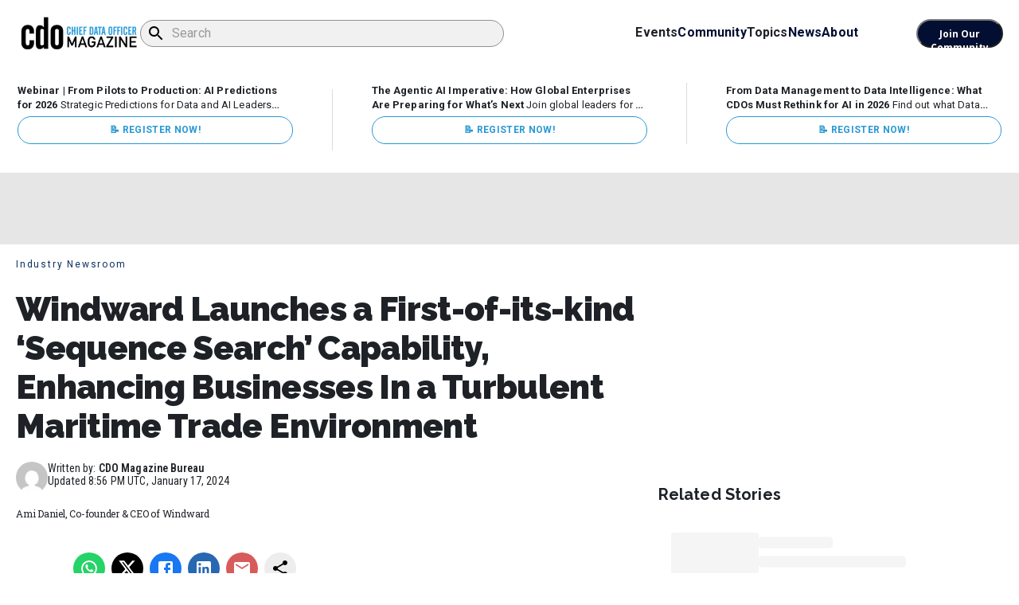

--- FILE ---
content_type: text/html; charset=utf-8
request_url: https://www.cdomagazine.tech/others/windward-launches-a-first-of-its-kind-sequence-search-capability-enhancing-businesses-in-a-turbulent-maritime-trade-environment
body_size: 31116
content:
<!DOCTYPE html><html lang="en" data-critters-container><head><meta charset="UTF-8" data-next-head><meta name="viewport" content="width=device-width, initial-scale=1" data-next-head><script async id="revive-ad-script" src="//ads.cdomagazine.tech/www/delivery/asyncjs.php"></script><link rel="icon" href="https://cdomagazinecms.wpenginepowered.com/wp-content/uploads/2025/02/cropped-favicon.webp" data-next-head><meta property="og:image:type" content="image/png" data-next-head><meta property="og:type" content="website" data-next-head><link rel="icon" href="https://cdomagazinecms.wpenginepowered.com/wp-content/uploads/2025/02/cropped-favicon.webp" data-next-head><title data-next-head>Windward Launches a First-of-its-kind &#x27;Sequence Search&#x27; Capability, Enhancing Businesses In a Turbulent Maritime Trade Environment - CDO Magazine</title><meta name="description" content="Windward Launches a First-of-its-kind &#x27;Sequence Search&#x27; Capability, Enhancing Businesses In a Turbulent Maritime Trade Environment - CDO Magazine" data-next-head><link rel="canonical" href="https://www.cdomagazine.tech/others/windward-launches-a-first-of-its-kind-sequence-search-capability-enhancing-businesses-in-a-turbulent-maritime-trade-environment" data-next-head><meta property="og:locale" content="en_US" data-next-head><meta property="og:type" content="article" data-next-head><meta property="og:title" content="Windward Launches a First-of-its-kind &#x27;Sequence Search&#x27; Capability, Enhancing Businesses In a Turbulent Maritime Trade Environment" data-next-head><meta property="og:url" content="https://www.cdomagazine.tech/others/windward-launches-a-first-of-its-kind-sequence-search-capability-enhancing-businesses-in-a-turbulent-maritime-trade-environment" data-next-head><meta property="og:site_name" content="CDO Magazine" data-next-head><meta property="article:publisher" content="https://www.facebook.com/cdomagazinedata/" data-next-head><meta property="og:image" content="https://cdomagazinecms.wpenginepowered.com/wp-content/uploads/2024/01/Ami_Daniel__Co_founder___CEO_of_Windward_16x9.png" data-next-head><meta property="og:image:width" content="462" data-next-head><meta property="og:image:height" content="260" data-next-head><meta property="og:image:type" content="image/png" data-next-head><meta name="twitter:card" content="summary_large_image" data-next-head><meta name="twitter:site" content="@magazine_cdo" data-next-head><meta name="robots" content="max-image-preview:large" data-next-head><link rel="icon" href="https://cdomagazinecms.wpenginepowered.com/wp-content/uploads/2025/02/cropped-favicon.webp" data-next-head><meta property="og:image:width" content="1200" data-next-head><meta property="og:image:height" content="630" data-next-head><meta name="twitter:card" content="summary_large_image" data-next-head><meta name="twitter:title" content="Windward Launches a First-of-its-kind &#x27;Sequence Search&#x27; Capability, Enhancing Businesses In a Turbulent Maritime Trade Environment - CDO Magazine" data-next-head><meta name="twitter:description" content="Windward Launches a First-of-its-kind &#x27;Sequence Search&#x27; Capability, Enhancing Businesses In a Turbulent Maritime Trade Environment - CDO Magazine" data-next-head><link rel="preload" as="image" href="https://cdomagazinecms.wpenginepowered.com/wp-content/uploads/2024/01/Ami_Daniel__Co_founder___CEO_of_Windward_16x9.png" type="image/webp" data-next-head><link rel="preload" as="image" href="https://cdomagazinecms.wpenginepowered.com/wp-content/uploads/2024/01/Ami_Daniel__Co_founder___CEO_of_Windward_16x9.png" type="image/webp" data-next-head><link rel="dns-prefetch" href="//fonts.googleapis.com"><link rel="dns-prefetch" href="//fonts.gstatic.com"><link rel="dns-prefetch" href="//b3956370.smushcdn.com"><link rel="dns-prefetch" href="//www.googletagmanager.com"><link rel="dns-prefetch" href="//secure.gravatar.com"><link rel="preconnect" href="https://fonts.googleapis.com" crossorigin="anonymous"><link rel="preconnect" href="https://fonts.gstatic.com" crossorigin="anonymous"><link rel="preconnect" href="https://b3956370.smushcdn.com" crossorigin="anonymous"><link rel="preload" href="/_next/static/media/47cbc4e2adbc5db9-s.p.woff2" as="font" type="font/woff2" crossorigin="anonymous" data-next-font="size-adjust"><link rel="preload" href="/_next/static/media/dc1a31dd116e0329-s.p.woff2" as="font" type="font/woff2" crossorigin="anonymous" data-next-font="size-adjust"><link rel="preload" href="/_next/static/media/a88c13d5f58b71d4-s.p.woff2" as="font" type="font/woff2" crossorigin="anonymous" data-next-font="size-adjust"><link rel="preload" href="/_next/static/media/630c17af355fa44e-s.p.woff2" as="font" type="font/woff2" crossorigin="anonymous" data-next-font="size-adjust"><link rel="preload" href="/_next/static/media/e807dee2426166ad-s.p.woff2" as="font" type="font/woff2" crossorigin="anonymous" data-next-font="size-adjust"><link rel="preload" href="/_next/static/media/986db6912e5fb43a-s.p.woff2" as="font" type="font/woff2" crossorigin="anonymous" data-next-font="size-adjust"><script type="application/ld+json" class="yoast-schema-graph" data-next-head>{"@context":"https://schema.org","@graph":[{"@type":"NewsArticle","@id":"https://www.cdomagazine.tech/others/windward-launches-a-first-of-its-kind-sequence-search-capability-enhancing-businesses-in-a-turbulent-maritime-trade-environment/#article","isPartOf":{"@id":"https://www.cdomagazine.tech/others/windward-launches-a-first-of-its-kind-sequence-search-capability-enhancing-businesses-in-a-turbulent-maritime-trade-environment/"},"author":{"name":"CDO Magazine Bureau","@id":"https://www.cdomagazine.tech/#/schema/person/9d1bdc770f4bb9c29ff494d323a70fd5"},"headline":"Windward Launches a First-of-its-kind &#8216;Sequence Search&#8217; Capability, Enhancing Businesses In a Turbulent Maritime Trade Environment","datePublished":"2024-01-17T20:56:40+00:00","mainEntityOfPage":{"@id":"https://www.cdomagazine.tech/others/windward-launches-a-first-of-its-kind-sequence-search-capability-enhancing-businesses-in-a-turbulent-maritime-trade-environment/"},"wordCount":15,"commentCount":0,"publisher":{"@id":"https://www.cdomagazine.tech/#organization"},"image":{"@id":"https://www.cdomagazine.tech/others/windward-launches-a-first-of-its-kind-sequence-search-capability-enhancing-businesses-in-a-turbulent-maritime-trade-environment/#primaryimage"},"thumbnailUrl":"https://cdomagazinecms.wpenginepowered.com/wp-content/uploads/2024/01/Ami_Daniel__Co_founder___CEO_of_Windward_16x9.png","articleSection":["Industry Newsroom"],"inLanguage":"en-US","potentialAction":[{"@type":"CommentAction","name":"Comment","target":["https://cdomagazinecms.wpenginepowered.com/others/windward-launches-a-first-of-its-kind-sequence-search-capability-enhancing-businesses-in-a-turbulent-maritime-trade-environment/#respond"]}]},{"@type":"WebPage","@id":"https://www.cdomagazine.tech/others/windward-launches-a-first-of-its-kind-sequence-search-capability-enhancing-businesses-in-a-turbulent-maritime-trade-environment","url":"https://www.cdomagazine.tech/others/windward-launches-a-first-of-its-kind-sequence-search-capability-enhancing-businesses-in-a-turbulent-maritime-trade-environment","name":"Windward Launches a First-of-its-kind 'Sequence Search' Capability, Enhancing Businesses In a Turbulent Maritime Trade Environment - CDO Magazine","isPartOf":{"@id":"https://www.cdomagazine.tech/#website"},"primaryImageOfPage":{"@id":"https://www.cdomagazine.tech/others/windward-launches-a-first-of-its-kind-sequence-search-capability-enhancing-businesses-in-a-turbulent-maritime-trade-environment/#primaryimage"},"image":{"@id":"https://www.cdomagazine.tech/others/windward-launches-a-first-of-its-kind-sequence-search-capability-enhancing-businesses-in-a-turbulent-maritime-trade-environment/#primaryimage"},"thumbnailUrl":"https://cdomagazinecms.wpenginepowered.com/wp-content/uploads/2024/01/Ami_Daniel__Co_founder___CEO_of_Windward_16x9.png","datePublished":"2024-01-17T20:56:40+00:00","breadcrumb":{"@id":"https://www.cdomagazine.tech/others/windward-launches-a-first-of-its-kind-sequence-search-capability-enhancing-businesses-in-a-turbulent-maritime-trade-environment/#breadcrumb"},"inLanguage":"en-US","potentialAction":[{"@type":"ReadAction","target":["https://cdomagazinecms.wpenginepowered.com/others/windward-launches-a-first-of-its-kind-sequence-search-capability-enhancing-businesses-in-a-turbulent-maritime-trade-environment/"]}]},{"@type":"ImageObject","inLanguage":"en-US","@id":"https://www.cdomagazine.tech/others/windward-launches-a-first-of-its-kind-sequence-search-capability-enhancing-businesses-in-a-turbulent-maritime-trade-environment/#primaryimage","url":"https://cdomagazinecms.wpenginepowered.com/wp-content/uploads/2024/01/Ami_Daniel__Co_founder___CEO_of_Windward_16x9.png","contentUrl":"https://cdomagazinecms.wpenginepowered.com/wp-content/uploads/2024/01/Ami_Daniel__Co_founder___CEO_of_Windward_16x9.png","width":462,"height":260,"caption":"Ami Daniel, Co-founder &amp; CEO of Windward"},{"@type":"BreadcrumbList","@id":"https://www.cdomagazine.tech/others/windward-launches-a-first-of-its-kind-sequence-search-capability-enhancing-businesses-in-a-turbulent-maritime-trade-environment/#breadcrumb","itemListElement":[{"@type":"ListItem","position":1,"name":"Home","item":"https://cdomagazinecms.wpenginepowered.com/"},{"@type":"ListItem","position":2,"name":"Windward Launches a First-of-its-kind &#8216;Sequence Search&#8217; Capability, Enhancing Businesses In a Turbulent Maritime Trade Environment"}]},{"@type":"WebSite","@id":"https://www.cdomagazine.tech/#website","url":"https://www.cdomagazine.tech","name":"CDO Magazine","description":"Your SUPER-powered WP Engine Site","publisher":{"@id":"https://www.cdomagazine.tech/#organization"},"potentialAction":[{"@type":"SearchAction","target":{"@type":"EntryPoint","urlTemplate":"https://cdomagazinecms.wpenginepowered.com/?s={search_term_string}"},"query-input":{"@type":"PropertyValueSpecification","valueRequired":true,"valueName":"search_term_string"}}],"inLanguage":"en-US"},{"@type":"Organization","@id":"https://www.cdomagazine.tech/#organization","name":"CDO Magazine","url":"https://www.cdomagazine.tech","logo":{"@type":"ImageObject","inLanguage":"en-US","@id":"https://www.cdomagazine.tech/#/schema/logo/image/","url":"https://cdomagazinecms.wpenginepowered.com/wp-content/uploads/2025/02/logo.png","contentUrl":"https://cdomagazinecms.wpenginepowered.com/wp-content/uploads/2025/02/logo.png","width":1250,"height":400,"caption":"CDO Magazine"},"image":{"@id":"https://www.cdomagazine.tech/#/schema/logo/image/"},"sameAs":["https://www.facebook.com/cdomagazinedata/","https://x.com/magazine_cdo","https://www.youtube.com/channel/UCL-Gw_aExR2vY1uxlNYqk7Q"]},{"@type":"Person","@id":"https://www.cdomagazine.tech/#/schema/person/9d1bdc770f4bb9c29ff494d323a70fd5","name":"CDO Magazine Bureau","image":{"@type":"ImageObject","inLanguage":"en-US","@id":"https://www.cdomagazine.tech/#/schema/person/image/","url":"https://secure.gravatar.com/avatar/7928c26ee89c53f348960f346e5c064c4e8b95d9ddd4b1b4545988ab50a91e43?s=96&d=mm&r=g","contentUrl":"https://secure.gravatar.com/avatar/7928c26ee89c53f348960f346e5c064c4e8b95d9ddd4b1b4545988ab50a91e43?s=96&d=mm&r=g","caption":"CDO Magazine Bureau"},"url":"https://www.cdomagazine.tech/author/cdo-magazine-bureau"}]}</script><style data-next-head>
          /* Critical CSS for LCP optimization */
          .hero-section {
            width: 100%;
            min-height: 50vh;
            display: flex;
            align-items: center;
            justify-content: center;
            overflow: hidden;
          }
          .hero-image {
            width: 100%;
            height: 100%;
            object-fit: cover;
            display: block;
          }
          .main-blog-image {
            width: 100%;
            height: auto;
            display: block;
          }
          .loading-skeleton {
            background: linear-gradient(90deg, #f0f0f0 25%, #e0e0e0 50%, #f0f0f0 75%);
            background-size: 200% 100%;
            animation: loading 1.5s infinite;
          }
          @keyframes loading {
            0% { background-position: 200% 0; }
            100% { background-position: -200% 0; }
          }
        </style><link rel="preload" as="image" imagesrcset="/_next/image?url=https%3A%2F%2Fcdomagazinecms.wpenginepowered.com%2Fwp-content%2Fuploads%2F2024%2F01%2FAmi_Daniel__Co_founder___CEO_of_Windward_16x9.png&amp;w=640&amp;q=90 640w, /_next/image?url=https%3A%2F%2Fcdomagazinecms.wpenginepowered.com%2Fwp-content%2Fuploads%2F2024%2F01%2FAmi_Daniel__Co_founder___CEO_of_Windward_16x9.png&amp;w=750&amp;q=90 750w, /_next/image?url=https%3A%2F%2Fcdomagazinecms.wpenginepowered.com%2Fwp-content%2Fuploads%2F2024%2F01%2FAmi_Daniel__Co_founder___CEO_of_Windward_16x9.png&amp;w=828&amp;q=90 828w, /_next/image?url=https%3A%2F%2Fcdomagazinecms.wpenginepowered.com%2Fwp-content%2Fuploads%2F2024%2F01%2FAmi_Daniel__Co_founder___CEO_of_Windward_16x9.png&amp;w=1080&amp;q=90 1080w, /_next/image?url=https%3A%2F%2Fcdomagazinecms.wpenginepowered.com%2Fwp-content%2Fuploads%2F2024%2F01%2FAmi_Daniel__Co_founder___CEO_of_Windward_16x9.png&amp;w=1200&amp;q=90 1200w, /_next/image?url=https%3A%2F%2Fcdomagazinecms.wpenginepowered.com%2Fwp-content%2Fuploads%2F2024%2F01%2FAmi_Daniel__Co_founder___CEO_of_Windward_16x9.png&amp;w=1920&amp;q=90 1920w, /_next/image?url=https%3A%2F%2Fcdomagazinecms.wpenginepowered.com%2Fwp-content%2Fuploads%2F2024%2F01%2FAmi_Daniel__Co_founder___CEO_of_Windward_16x9.png&amp;w=2048&amp;q=90 2048w, /_next/image?url=https%3A%2F%2Fcdomagazinecms.wpenginepowered.com%2Fwp-content%2Fuploads%2F2024%2F01%2FAmi_Daniel__Co_founder___CEO_of_Windward_16x9.png&amp;w=3840&amp;q=90 3840w" imagesizes="100vw" data-next-head><style>
                        /* Critical CSS for LCP optimization */
                        body { 
                            font-family: -apple-system, BlinkMacSystemFont, "Segoe UI", Roboto, sans-serif; 
                            margin: 0;
                            color: #333;
                        }
                        .hero-image, .main-blog-image, .featured-image {
                            width: 100%;
                            height: auto;
                            display: block;
                        }
                        .loading-placeholder {
                            background: #f0f0f0;
                            min-height: 200px;
                        }
                    </style><script defer nomodule src="/_next/static/chunks/polyfills-42372ed130431b0a.js"></script><script src="/_next/static/chunks/webpack-dcea23ffb8da140e.js" defer></script><script src="/_next/static/chunks/framework-f792e0f2520a7a63.js" defer></script><script src="/_next/static/chunks/main-07fcb09d688d02bd.js" defer></script><script src="/_next/static/chunks/pages/_app-7f6e5da756bc9185.js" defer></script><script src="/_next/static/chunks/546-3ec49caf7499945c.js" defer></script><script src="/_next/static/chunks/356-0a104745cddc4b76.js" defer></script><script src="/_next/static/chunks/267-70c598edd451336b.js" defer></script><script src="/_next/static/chunks/846-272c76dc04c0d636.js" defer></script><script src="/_next/static/chunks/416-653b8774f69cd4f1.js" defer></script><script src="/_next/static/chunks/pages/%5BtopicSlug%5D/%5Bslug%5D-abf2088ef0399051.js" defer></script><script src="/_next/static/JeaBXBrPrXt9d-03mqIyA/_buildManifest.js" defer></script><script src="/_next/static/JeaBXBrPrXt9d-03mqIyA/_ssgManifest.js" defer></script><style>html{--wp-admin--admin-bar--height:32px;scroll-padding-top:var(--wp-admin--admin-bar--height)}@media screen and (max-width:782px){html{--wp-admin--admin-bar--height:46px}}:root{--swiper-theme-color:#007aff}.swiper{margin-left:auto;margin-right:auto;position:relative;overflow:hidden;list-style:none;padding:0;z-index:1;display:block}.swiper-wrapper{position:relative;width:100%;height:100%;z-index:1;display:flex;transition-property:transform;transition-timing-function:var(--swiper-wrapper-transition-timing-function,initial);box-sizing:content-box}.swiper-wrapper{transform:translateZ(0)}.swiper-slide{flex-shrink:0;width:100%;height:100%;position:relative;transition-property:transform;display:block}:root{--swiper-navigation-size:44px}</style><link rel="stylesheet" href="/_next/static/css/eda7c101419542ba.css" data-n-g media="print" onload="this.media='all'"><noscript><link rel="stylesheet" href="/_next/static/css/eda7c101419542ba.css" data-n-g media="print" onload="this.media='all'"></noscript><noscript data-n-css></noscript></head><body><link rel="preload" as="image" imagesrcset="/_next/image?url=https%3A%2F%2Fcdomagazinecms.wpenginepowered.com%2Fwp-content%2Fuploads%2F2024%2F01%2FAmi_Daniel__Co_founder___CEO_of_Windward_16x9.png&amp;w=640&amp;q=90 640w, /_next/image?url=https%3A%2F%2Fcdomagazinecms.wpenginepowered.com%2Fwp-content%2Fuploads%2F2024%2F01%2FAmi_Daniel__Co_founder___CEO_of_Windward_16x9.png&amp;w=750&amp;q=90 750w, /_next/image?url=https%3A%2F%2Fcdomagazinecms.wpenginepowered.com%2Fwp-content%2Fuploads%2F2024%2F01%2FAmi_Daniel__Co_founder___CEO_of_Windward_16x9.png&amp;w=828&amp;q=90 828w, /_next/image?url=https%3A%2F%2Fcdomagazinecms.wpenginepowered.com%2Fwp-content%2Fuploads%2F2024%2F01%2FAmi_Daniel__Co_founder___CEO_of_Windward_16x9.png&amp;w=1080&amp;q=90 1080w, /_next/image?url=https%3A%2F%2Fcdomagazinecms.wpenginepowered.com%2Fwp-content%2Fuploads%2F2024%2F01%2FAmi_Daniel__Co_founder___CEO_of_Windward_16x9.png&amp;w=1200&amp;q=90 1200w, /_next/image?url=https%3A%2F%2Fcdomagazinecms.wpenginepowered.com%2Fwp-content%2Fuploads%2F2024%2F01%2FAmi_Daniel__Co_founder___CEO_of_Windward_16x9.png&amp;w=1920&amp;q=90 1920w, /_next/image?url=https%3A%2F%2Fcdomagazinecms.wpenginepowered.com%2Fwp-content%2Fuploads%2F2024%2F01%2FAmi_Daniel__Co_founder___CEO_of_Windward_16x9.png&amp;w=2048&amp;q=90 2048w, /_next/image?url=https%3A%2F%2Fcdomagazinecms.wpenginepowered.com%2Fwp-content%2Fuploads%2F2024%2F01%2FAmi_Daniel__Co_founder___CEO_of_Windward_16x9.png&amp;w=3840&amp;q=90 3840w" imagesizes="100vw"><div id="__next"><style data-emotion="css-global 1xbxczr">html{-webkit-font-smoothing:antialiased;-moz-osx-font-smoothing:grayscale;box-sizing:border-box;-webkit-text-size-adjust:100%;}*,*::before,*::after{box-sizing:inherit;}strong,b{font-weight:700;}body{margin:0;color:#1E2227;font-family:Roboto,sans-serif;font-size:16px;font-weight:600;line-height:24px;letter-spacing:0.00938em;background-color:#fff;}@media print{body{background-color:#fff;}}body::backdrop{background-color:#fff;}body{margin:0;padding:0;}img{display:block;}*{box-sizing:border-box;}</style><style data-emotion="css 1yx2sea">.css-1yx2sea{margin:0px auto;}</style><div class="MuiBox-root css-1yx2sea"><style data-emotion="css-global 1b5cq4m">body.admin-bar{margin-top:0;}#wpadminbar{position:-webkit-sticky;position:sticky;}#wpadminbar+div>#navbar{top:32px;}@media(max-width: 782px){#wpadminbar+div>#navbar{top:46px;}}</style><style data-emotion="css 90n3a4">.css-90n3a4{position:-webkit-sticky;position:sticky;top:0;background:#fff;z-index:1000;}</style><div class="MuiBox-root css-90n3a4" id="navbar"><style data-emotion="css o07dgq">.css-o07dgq{background-color:white;padding:0 20px;width:100%;z-index:1000;position:-webkit-sticky;position:sticky;top:0;}@media (max-width:599.95px){.css-o07dgq{padding-right:12px;}}</style><div class="MuiBox-root css-o07dgq"><style data-emotion="css 1hykb47">.css-1hykb47{padding:20px 0;max-width:1332px;display:-webkit-box;display:-webkit-flex;display:-ms-flexbox;display:flex;gap:73px;margin:0 auto;-webkit-align-items:center;-webkit-box-align:center;-ms-flex-align:center;align-items:center;}@media (max-width:1199.95px){.css-1hykb47{-webkit-box-pack:justify;-webkit-justify-content:space-between;justify-content:space-between;}}@media (max-width:599.95px){.css-1hykb47{padding:12px 0px;}}</style><div class="MuiBox-root css-1hykb47"><style data-emotion="css 1087og2">.css-1087og2{-webkit-text-decoration:underline;text-decoration:underline;text-decoration-color:var(--Link-underlineColor);--Link-underlineColor:rgba(3, 15, 50, 0.4);color:initial;-webkit-text-decoration:none;text-decoration:none;}.css-1087og2:hover{text-decoration-color:inherit;}</style><style data-emotion="css 10fp7mx">.css-10fp7mx{margin:0;font:inherit;line-height:inherit;letter-spacing:inherit;color:#030F32;-webkit-text-decoration:underline;text-decoration:underline;text-decoration-color:var(--Link-underlineColor);--Link-underlineColor:rgba(3, 15, 50, 0.4);color:initial;-webkit-text-decoration:none;text-decoration:none;}.css-10fp7mx:hover{text-decoration-color:inherit;}</style><a class="MuiTypography-root MuiTypography-inherit MuiLink-root MuiLink-underlineAlways css-10fp7mx" target="_self" href="/"><style data-emotion="css 1cyq165">.css-1cyq165{width:156px;cursor:pointer;object-fit:cover;}@media (max-width:599.95px){.css-1cyq165{width:124px;}}</style><img alt="logo" loading="lazy" width="150" height="41" decoding="async" data-nimg="1" class="css-1cyq165" style="color:transparent" srcset="/_next/image?url=%2Flogo.png&amp;w=256&amp;q=75 1x, /_next/image?url=%2Flogo.png&amp;w=384&amp;q=75 2x" src="/_next/image?url=%2Flogo.png&amp;w=384&amp;q=75"></a><style data-emotion="css 6mczgw">.css-6mczgw{position:relative;width:100%;}@media (max-width:1199.95px){.css-6mczgw{width:auto;margin-left:0px;}}@media (max-width:899.95px){.css-6mczgw{display:none;}}</style><div class="MuiBox-root css-6mczgw"><style data-emotion="css g71ip5">.css-g71ip5>:not(style){margin:4.8px;margin-left:0px;}</style><form class="MuiBox-root css-g71ip5" novalidate autocomplete="off" id="dddddddd"><style data-emotion="css w7i385">.css-w7i385{border-radius:24px;height:34px;max-width:457px;width:100%;padding:0px!important;margin:0px;background-color:#F1F1F1;}@media (max-width:899.95px){.css-w7i385{max-width:100%;}}.css-w7i385 input{padding:0px!important;}.css-w7i385 .MuiOutlinedInput-root{border-radius:24px;height:34px;font-size:16px;max-width:457px;width:100%;font-weight:400;padding-left:8px;}.css-w7i385 .MuiOutlinedInput-root:hover .MuiOutlinedInput-notchedOutline{border-color:#33333380;}.css-w7i385 .MuiOutlinedInput-root.Mui-focused .MuiOutlinedInput-notchedOutline{border-width:1px;border-color:#33333380;}@media (max-width:899.95px){.css-w7i385 .MuiOutlinedInput-root{max-width:100%;}}.css-w7i385 .MuiOutlinedInput-notchedOutline{border-color:#33333380;}</style><style data-emotion="css 1jnhvb7">.css-1jnhvb7{display:-webkit-inline-box;display:-webkit-inline-flex;display:-ms-inline-flexbox;display:inline-flex;-webkit-flex-direction:column;-ms-flex-direction:column;flex-direction:column;position:relative;min-width:0;padding:0;margin:0;border:0;vertical-align:top;width:100%;border-radius:24px;height:34px;max-width:457px;width:100%;padding:0px!important;margin:0px;background-color:#F1F1F1;}@media (max-width:899.95px){.css-1jnhvb7{max-width:100%;}}.css-1jnhvb7 input{padding:0px!important;}.css-1jnhvb7 .MuiOutlinedInput-root{border-radius:24px;height:34px;font-size:16px;max-width:457px;width:100%;font-weight:400;padding-left:8px;}.css-1jnhvb7 .MuiOutlinedInput-root:hover .MuiOutlinedInput-notchedOutline{border-color:#33333380;}.css-1jnhvb7 .MuiOutlinedInput-root.Mui-focused .MuiOutlinedInput-notchedOutline{border-width:1px;border-color:#33333380;}@media (max-width:899.95px){.css-1jnhvb7 .MuiOutlinedInput-root{max-width:100%;}}.css-1jnhvb7 .MuiOutlinedInput-notchedOutline{border-color:#33333380;}</style><div class="MuiFormControl-root MuiFormControl-fullWidth MuiTextField-root css-1jnhvb7"><style data-emotion="css-global 1prfaxn">@-webkit-keyframes mui-auto-fill{from{display:block;}}@keyframes mui-auto-fill{from{display:block;}}@-webkit-keyframes mui-auto-fill-cancel{from{display:block;}}@keyframes mui-auto-fill-cancel{from{display:block;}}</style><style data-emotion="css h6145j">.css-h6145j{font-family:Roboto,sans-serif;font-size:16px;font-weight:600;line-height:1.4375em;letter-spacing:0.00938em;color:#1E2227;box-sizing:border-box;position:relative;cursor:text;display:-webkit-inline-box;display:-webkit-inline-flex;display:-ms-inline-flexbox;display:inline-flex;-webkit-align-items:center;-webkit-box-align:center;-ms-flex-align:center;align-items:center;width:100%;position:relative;border-radius:4px;padding-left:14px;}.css-h6145j.Mui-disabled{color:rgba(0, 0, 0, 0.38);cursor:default;}.css-h6145j:hover .MuiOutlinedInput-notchedOutline{border-color:#1E2227;}@media (hover: none){.css-h6145j:hover .MuiOutlinedInput-notchedOutline{border-color:rgba(0, 0, 0, 0.23);}}.css-h6145j.Mui-focused .MuiOutlinedInput-notchedOutline{border-width:2px;}.css-h6145j.Mui-focused .MuiOutlinedInput-notchedOutline{border-color:#030F32;}.css-h6145j.Mui-error .MuiOutlinedInput-notchedOutline{border-color:#d32f2f;}.css-h6145j.Mui-disabled .MuiOutlinedInput-notchedOutline{border-color:rgba(0, 0, 0, 0.26);}</style><div class="MuiInputBase-root MuiOutlinedInput-root MuiInputBase-colorPrimary MuiInputBase-fullWidth MuiInputBase-formControl MuiInputBase-adornedStart css-h6145j"><style data-emotion="css 1f6kg7i">.css-1f6kg7i{display:-webkit-box;display:-webkit-flex;display:-ms-flexbox;display:flex;max-height:2em;-webkit-align-items:center;-webkit-box-align:center;-ms-flex-align:center;align-items:center;white-space:nowrap;color:rgba(0, 0, 0, 0.54);margin-right:8px;}</style><div class="MuiInputAdornment-root MuiInputAdornment-positionStart MuiInputAdornment-outlined MuiInputAdornment-sizeMedium css-1f6kg7i"><span class="notranslate" aria-hidden="true">​</span><style data-emotion="css 1kdjc5o">.css-1kdjc5o{-webkit-user-select:none;-moz-user-select:none;-ms-user-select:none;user-select:none;width:1em;height:1em;display:inline-block;-webkit-flex-shrink:0;-ms-flex-negative:0;flex-shrink:0;-webkit-transition:fill 200ms cubic-bezier(0.4, 0, 0.2, 1) 0ms;transition:fill 200ms cubic-bezier(0.4, 0, 0.2, 1) 0ms;fill:currentColor;font-size:1.5rem;color:#000;}</style><svg class="MuiSvgIcon-root MuiSvgIcon-fontSizeMedium css-1kdjc5o" focusable="false" aria-hidden="true" viewBox="0 0 24 24" data-testid="SearchIcon"><path d="M15.5 14h-.79l-.28-.27C15.41 12.59 16 11.11 16 9.5 16 5.91 13.09 3 9.5 3S3 5.91 3 9.5 5.91 16 9.5 16c1.61 0 3.09-.59 4.23-1.57l.27.28v.79l5 4.99L20.49 19zm-6 0C7.01 14 5 11.99 5 9.5S7.01 5 9.5 5 14 7.01 14 9.5 11.99 14 9.5 14"/></svg></div><style data-emotion="css 1ooubvk">.css-1ooubvk{font:inherit;letter-spacing:inherit;color:currentColor;padding:4px 0 5px;border:0;box-sizing:content-box;background:none;height:1.4375em;margin:0;-webkit-tap-highlight-color:transparent;display:block;min-width:0;width:100%;-webkit-animation-name:mui-auto-fill-cancel;animation-name:mui-auto-fill-cancel;-webkit-animation-duration:10ms;animation-duration:10ms;padding:16.5px 14px;padding-left:0;}.css-1ooubvk::-webkit-input-placeholder{color:currentColor;opacity:0.42;-webkit-transition:opacity 200ms cubic-bezier(0.4, 0, 0.2, 1) 0ms;transition:opacity 200ms cubic-bezier(0.4, 0, 0.2, 1) 0ms;}.css-1ooubvk::-moz-placeholder{color:currentColor;opacity:0.42;-webkit-transition:opacity 200ms cubic-bezier(0.4, 0, 0.2, 1) 0ms;transition:opacity 200ms cubic-bezier(0.4, 0, 0.2, 1) 0ms;}.css-1ooubvk::-ms-input-placeholder{color:currentColor;opacity:0.42;-webkit-transition:opacity 200ms cubic-bezier(0.4, 0, 0.2, 1) 0ms;transition:opacity 200ms cubic-bezier(0.4, 0, 0.2, 1) 0ms;}.css-1ooubvk:focus{outline:0;}.css-1ooubvk:invalid{box-shadow:none;}.css-1ooubvk::-webkit-search-decoration{-webkit-appearance:none;}label[data-shrink=false]+.MuiInputBase-formControl .css-1ooubvk::-webkit-input-placeholder{opacity:0!important;}label[data-shrink=false]+.MuiInputBase-formControl .css-1ooubvk::-moz-placeholder{opacity:0!important;}label[data-shrink=false]+.MuiInputBase-formControl .css-1ooubvk::-ms-input-placeholder{opacity:0!important;}label[data-shrink=false]+.MuiInputBase-formControl .css-1ooubvk:focus::-webkit-input-placeholder{opacity:0.42;}label[data-shrink=false]+.MuiInputBase-formControl .css-1ooubvk:focus::-moz-placeholder{opacity:0.42;}label[data-shrink=false]+.MuiInputBase-formControl .css-1ooubvk:focus::-ms-input-placeholder{opacity:0.42;}.css-1ooubvk.Mui-disabled{opacity:1;-webkit-text-fill-color:rgba(0, 0, 0, 0.38);}.css-1ooubvk:-webkit-autofill{-webkit-animation-duration:5000s;animation-duration:5000s;-webkit-animation-name:mui-auto-fill;animation-name:mui-auto-fill;}.css-1ooubvk:-webkit-autofill{border-radius:inherit;}</style><input aria-invalid="false" id="_R_558q6l6_" placeholder="Search" type="text" class="MuiInputBase-input MuiOutlinedInput-input MuiInputBase-inputAdornedStart css-1ooubvk" value><style data-emotion="css h2v8xi">.css-h2v8xi{border-color:rgba(0, 0, 0, 0.23);}</style><style data-emotion="css 5v2ak0">.css-5v2ak0{text-align:left;position:absolute;bottom:0;right:0;top:-5px;left:0;margin:0;padding:0 8px;pointer-events:none;border-radius:inherit;border-style:solid;border-width:1px;overflow:hidden;min-width:0%;border-color:rgba(0, 0, 0, 0.23);}</style><fieldset aria-hidden="true" class="MuiOutlinedInput-notchedOutline css-5v2ak0"><style data-emotion="css w4cd9x">.css-w4cd9x{float:unset;width:auto;overflow:hidden;padding:0;line-height:11px;-webkit-transition:width 150ms cubic-bezier(0.0, 0, 0.2, 1) 0ms;transition:width 150ms cubic-bezier(0.0, 0, 0.2, 1) 0ms;}</style><legend class="css-w4cd9x"><span class="notranslate" aria-hidden="true">​</span></legend></fieldset></div></div></form></div><style data-emotion="css 1m4uxmz">.css-1m4uxmz{display:-webkit-box;display:-webkit-flex;display:-ms-flexbox;display:flex;gap:36px;-webkit-align-items:center;-webkit-box-align:center;-ms-flex-align:center;align-items:center;-webkit-box-pack:center;-ms-flex-pack:center;-webkit-justify-content:center;justify-content:center;}@media (max-width:1199.95px){.css-1m4uxmz{display:none;}}</style><div class="nav-links-container MuiBox-root css-1m4uxmz"><style data-emotion="css ek4y5u">.css-ek4y5u{margin:0;font-family:Roboto,sans-serif;font-size:16px;font-weight:600;line-height:24px;letter-spacing:0.00938em;cursor:pointer;border-bottom:2px solid transparent;}</style><p class="MuiTypography-root MuiTypography-body1 css-ek4y5u">Events</p><style data-emotion="css 1xhl735">.css-1xhl735{-webkit-text-decoration:underline;text-decoration:underline;text-decoration-color:var(--Link-underlineColor);--Link-underlineColor:rgba(3, 15, 50, 0.4);color:initial;-webkit-text-decoration:none;text-decoration:none;font-size:16px;font-weight:600;-webkit-text-decoration:none;text-decoration:none;color:#030F32;border-bottom:2px solid transparent;}.css-1xhl735:hover{text-decoration-color:inherit;}@media (max-width:1199.95px){.css-1xhl735{font-size:20px;}}</style><style data-emotion="css jght8x">.css-jght8x{margin:0;font:inherit;line-height:inherit;letter-spacing:inherit;color:#030F32;-webkit-text-decoration:underline;text-decoration:underline;text-decoration-color:var(--Link-underlineColor);--Link-underlineColor:rgba(3, 15, 50, 0.4);color:initial;-webkit-text-decoration:none;text-decoration:none;font-size:16px;font-weight:600;-webkit-text-decoration:none;text-decoration:none;color:#030F32;border-bottom:2px solid transparent;}.css-jght8x:hover{text-decoration-color:inherit;}@media (max-width:1199.95px){.css-jght8x{font-size:20px;}}</style><a class="MuiTypography-root MuiTypography-inherit MuiLink-root MuiLink-underlineAlways css-jght8x" target="_self" href="/cdo-community">Community</a><p class="MuiTypography-root MuiTypography-body1 css-ek4y5u">Topics</p><a class="MuiTypography-root MuiTypography-inherit MuiLink-root MuiLink-underlineAlways css-jght8x" target="_self" href="/latest-news">News</a><a class="MuiTypography-root MuiTypography-inherit MuiLink-root MuiLink-underlineAlways css-jght8x" target="_self" href="/about-us">About</a><a href="https://share.hsforms.com/1u6HxGAiyStSUBBJIajN1Swddy41" target="_blank" style="text-decoration:none"><style data-emotion="css l6k1hj">.css-l6k1hj{background-color:#030F32;color:white;padding:8px 16px;border-radius:100px;font-size:12px;margin-left:73px;font-weight:600;cursor:pointer;text-wrap:nowrap;font-family:Open Sans,sans-serif;height:36px;}@media (max-width:1199.95px){.css-l6k1hj{margin-top:20px;font-size:16px;height:48px;}}</style><button class="MuiBox-root css-l6k1hj">Join Our Community</button></a></div><style data-emotion="css 13t1vdv">.css-13t1vdv{display:none;}@media (max-width:1199.95px){.css-13t1vdv{display:block;}}</style><div class="MuiBox-root css-13t1vdv"><style data-emotion="css 1e86cp2">.css-1e86cp2{width:32px;height:24px;position:relative;cursor:pointer;display:-webkit-box;display:-webkit-flex;display:-ms-flexbox;display:flex;-webkit-flex-direction:column;-ms-flex-direction:column;flex-direction:column;-webkit-box-pack:justify;-webkit-justify-content:space-between;justify-content:space-between;padding:0px;}.css-1e86cp2 span{display:block;width:100%;height:4px;background-color:#333;border-radius:2px;-webkit-transition:-webkit-transform 225ms cubic-bezier(0, 0, 0.2, 1);transition:transform 225ms cubic-bezier(0, 0, 0.2, 1);}.css-1e86cp2 span:nth-of-type(1){-webkit-transform:translateY(0) rotate(0);-moz-transform:translateY(0) rotate(0);-ms-transform:translateY(0) rotate(0);transform:translateY(0) rotate(0);}.css-1e86cp2 span:nth-of-type(2){opacity:1;}.css-1e86cp2 span:nth-of-type(3){-webkit-transform:translateY(0) rotate(0);-moz-transform:translateY(0) rotate(0);-ms-transform:translateY(0) rotate(0);transform:translateY(0) rotate(0);}</style><style data-emotion="css 1q4ta4q">.css-1q4ta4q{width:32px;height:24px;position:relative;cursor:pointer;display:-webkit-box;display:-webkit-flex;display:-ms-flexbox;display:flex;-webkit-flex-direction:column;-ms-flex-direction:column;flex-direction:column;-webkit-box-pack:justify;-webkit-justify-content:space-between;justify-content:space-between;padding:0px;}.css-1q4ta4q span{display:block;width:100%;height:4px;background-color:#333;border-radius:2px;-webkit-transition:-webkit-transform 225ms cubic-bezier(0, 0, 0.2, 1);transition:transform 225ms cubic-bezier(0, 0, 0.2, 1);}.css-1q4ta4q span:nth-of-type(1){-webkit-transform:translateY(0) rotate(0);-moz-transform:translateY(0) rotate(0);-ms-transform:translateY(0) rotate(0);transform:translateY(0) rotate(0);}.css-1q4ta4q span:nth-of-type(2){opacity:1;}.css-1q4ta4q span:nth-of-type(3){-webkit-transform:translateY(0) rotate(0);-moz-transform:translateY(0) rotate(0);-ms-transform:translateY(0) rotate(0);transform:translateY(0) rotate(0);}</style><div class="MuiBox-root css-1q4ta4q"><span></span><span></span><span></span></div></div></div></div><style data-emotion="css 6whblw">.css-6whblw{z-index:1200;top:74px;height:calc(100vh - 74px);}@media (max-width:599.95px){.css-6whblw{top:56px;height:calc(100vh - 54px);}}</style><style data-emotion="css b8nofv">.css-b8nofv{position:relative;height:0;overflow:hidden;-webkit-transition:height 0.3s ease-in-out;transition:height 0.3s ease-in-out;z-index:100;}@media (min-width:0px){.css-b8nofv{display:none;}}@media (min-width:1200px){.css-b8nofv{display:block;}}</style><div class="MuiBox-root css-b8nofv"><style data-emotion="css 1ngmmg">.css-1ngmmg{background-color:white;padding:24px;padding-bottom:24px;position:fixed;margin:auto;z-index:100;width:100%;-webkit-transform:translateY(-200%);-moz-transform:translateY(-200%);-ms-transform:translateY(-200%);transform:translateY(-200%);box-shadow:0px 4px 10px rgba(0, 0, 0, 0.1);}</style><div class="MuiBox-root css-1ngmmg" style="visibility:hidden"><style data-emotion="css 4an3ml">.css-4an3ml{max-width:1320px;margin:auto;}</style><div class="MuiBox-root css-4an3ml"><div class="MuiBox-root css-0"><style data-emotion="css 7stehk">.css-7stehk{display:-webkit-box;display:-webkit-flex;display:-ms-flexbox;display:flex;-webkit-flex-direction:column;-ms-flex-direction:column;flex-direction:column;-webkit-align-items:flex-start;-webkit-box-align:flex-start;-ms-flex-align:flex-start;align-items:flex-start;}@media (min-width:0px){.css-7stehk{-webkit-flex-direction:column;-ms-flex-direction:column;flex-direction:column;}.css-7stehk>:not(style):not(style){margin:0;}.css-7stehk>:not(style)~:not(style){margin-top:32px;}}@media (min-width:1200px){.css-7stehk{-webkit-flex-direction:row;-ms-flex-direction:row;flex-direction:row;}.css-7stehk>:not(style):not(style){margin:0;}.css-7stehk>:not(style)~:not(style){margin-left:32px;}}</style><div class="MuiStack-root css-7stehk"><style data-emotion="css dyvu2e">.css-dyvu2e{display:-webkit-box;display:-webkit-flex;display:-ms-flexbox;display:flex;-webkit-flex-direction:row;-ms-flex-direction:row;flex-direction:row;-webkit-align-items:flex-start;-webkit-box-align:flex-start;-ms-flex-align:flex-start;align-items:flex-start;}.css-dyvu2e>:not(style):not(style){margin:0;}.css-dyvu2e>:not(style)~:not(style){margin-left:32px;}</style><div class="MuiStack-root css-dyvu2e"></div><style data-emotion="css km2o5w">.css-km2o5w{margin:0;-webkit-flex-shrink:0;-ms-flex-negative:0;flex-shrink:0;border-width:0;border-style:solid;border-color:rgba(0, 0, 0, 0.12);border-bottom-width:thin;height:100%;border-bottom-width:0;border-right-width:thin;-webkit-align-self:stretch;-ms-flex-item-align:stretch;align-self:stretch;height:auto;}@media (min-width:0px){.css-km2o5w{display:none;}}@media (min-width:1200px){.css-km2o5w{display:block;}}</style><div class="MuiDivider-root MuiDivider-fullWidth MuiDivider-vertical MuiDivider-flexItem css-km2o5w" role="separator" aria-orientation="vertical"></div><style data-emotion="css 619d6w">.css-619d6w{max-width:1400px;margin:0 auto;padding:20px;display:-webkit-box;display:-webkit-flex;display:-ms-flexbox;display:flex;min-height:88px;-webkit-box-pack:space-evenly;-ms-flex-pack:space-evenly;-webkit-justify-content:space-evenly;justify-content:space-evenly;}@media (max-width:639.95px){.css-619d6w{padding:5px;}}</style><div class="MuiBox-root css-619d6w"><style data-emotion="css 1agcqqn">.css-1agcqqn{left:-50px;margin:auto;display:none;}@media (max-width:1023.95px){.css-1agcqqn{display:block;}}</style><div class="MuiBox-root css-1agcqqn"><style data-emotion="css q7mezt">.css-q7mezt{-webkit-user-select:none;-moz-user-select:none;-ms-user-select:none;user-select:none;width:1em;height:1em;display:inline-block;-webkit-flex-shrink:0;-ms-flex-negative:0;flex-shrink:0;-webkit-transition:fill 200ms cubic-bezier(0.4, 0, 0.2, 1) 0ms;transition:fill 200ms cubic-bezier(0.4, 0, 0.2, 1) 0ms;fill:currentColor;font-size:1.5rem;}</style><svg class="MuiSvgIcon-root MuiSvgIcon-fontSizeMedium css-q7mezt" focusable="false" aria-hidden="true" viewBox="0 0 24 24" data-testid="ArrowBackIosNewIcon"><path d="M17.77 3.77 16 2 6 12l10 10 1.77-1.77L9.54 12z"/></svg></div><style data-emotion="css 1rbtq4o">.css-1rbtq4o{width:100%;display:-webkit-box;display:-webkit-flex;display:-ms-flexbox;display:flex;max-width:1350px;gap:30px;-webkit-box-pack:justify;-webkit-justify-content:space-between;justify-content:space-between;}@media (max-width:1023.95px){.css-1rbtq4o{display:none;}}</style><div class="MuiBox-root css-1rbtq4o"><style data-emotion="css 1ddi1ot">.css-1ddi1ot{-webkit-text-decoration:underline;text-decoration:underline;text-decoration-color:var(--Link-underlineColor);--Link-underlineColor:rgba(3, 15, 50, 0.4);color:initial;-webkit-text-decoration:none;text-decoration:none;display:block;line-height:1.25;font-size:12px;font-weight:600;color:#007bff;font-family:raleway,roboto,sans-serif;}.css-1ddi1ot:hover{text-decoration-color:inherit;}</style><style data-emotion="css 5cx10s">.css-5cx10s{margin:0;font:inherit;line-height:inherit;letter-spacing:inherit;color:#030F32;-webkit-text-decoration:underline;text-decoration:underline;text-decoration-color:var(--Link-underlineColor);--Link-underlineColor:rgba(3, 15, 50, 0.4);color:initial;-webkit-text-decoration:none;text-decoration:none;display:block;line-height:1.25;font-size:12px;font-weight:600;color:#007bff;font-family:raleway,roboto,sans-serif;}.css-5cx10s:hover{text-decoration-color:inherit;}</style><a class="MuiTypography-root MuiTypography-inherit MuiLink-root MuiLink-underlineAlways css-5cx10s" href="/branded-content/webinar-from-pilots-to-production-ai-predictions-for-2026/" target="_blank" rel="noopener"><style data-emotion="css rfi2vh">.css-rfi2vh{overflow:hidden;display:-webkit-box;display:-webkit-flex;display:-ms-flexbox;display:flex;-webkit-align-items:center;-webkit-box-align:center;-ms-flex-align:center;align-items:center;gap:12px;box-shadow:none;-webkit-box-pack:center;-ms-flex-pack:center;-webkit-justify-content:center;justify-content:center;}</style><style data-emotion="css 3m162t">.css-3m162t{background-color:#fff;color:#1E2227;-webkit-transition:box-shadow 300ms cubic-bezier(0.4, 0, 0.2, 1) 0ms;transition:box-shadow 300ms cubic-bezier(0.4, 0, 0.2, 1) 0ms;border-radius:4px;box-shadow:var(--Paper-shadow);background-image:var(--Paper-overlay);overflow:hidden;display:-webkit-box;display:-webkit-flex;display:-ms-flexbox;display:flex;-webkit-align-items:center;-webkit-box-align:center;-ms-flex-align:center;align-items:center;gap:12px;box-shadow:none;-webkit-box-pack:center;-ms-flex-pack:center;-webkit-justify-content:center;justify-content:center;}</style><div class="MuiPaper-root MuiPaper-elevation MuiPaper-rounded MuiPaper-elevation1 MuiCard-root css-3m162t" style="--Paper-shadow:0px 2px 1px -1px rgba(0,0,0,0.2),0px 1px 1px 0px rgba(0,0,0,0.14),0px 1px 3px 0px rgba(0,0,0,0.12)"><style data-emotion="css 2ag7zv">.css-2ag7zv{padding:16px;max-width:350px;padding:1.6px;-webkit-box-pack:justify;-webkit-justify-content:space-between;justify-content:space-between;display:-webkit-box;display:-webkit-flex;display:-ms-flexbox;display:flex;-webkit-flex-direction:column;-ms-flex-direction:column;flex-direction:column;}.css-2ag7zv:last-child{padding-bottom:24px;}.css-2ag7zv:last-child{padding-bottom:0px;}</style><div class="MuiCardContent-root css-2ag7zv"><style data-emotion="css 9xt7vj">.css-9xt7vj{margin:0;font-family:Roboto,sans-serif;font-size:16px;font-weight:600;line-height:24px;letter-spacing:0.00938em;overflow:hidden;display:-webkit-box;-webkit-box-orient:vertical;-webkit-line-clamp:2;font-size:13px;line-height:18px;}</style><p class="MuiTypography-root MuiTypography-body1 css-9xt7vj"><style data-emotion="css 35ezg3">.css-35ezg3{font-weight:600;}</style><span class="MuiBox-root css-35ezg3">Webinar | From Pilots to Production: AI Predictions for 2026</span> <style data-emotion="css pelz90">.css-pelz90{font-weight:400;}</style><span class="MuiBox-root css-pelz90">Strategic Predictions for Data and AI Leaders Focused on Reliability, Trust, and Scale</span></p><style data-emotion="css 1timwks">.css-1timwks{font-family:"Roboto","Helvetica","Arial",sans-serif;font-weight:500;font-size:0.875rem;line-height:1.75;letter-spacing:0.02857em;text-transform:uppercase;min-width:64px;padding:6px 16px;border:0;border-radius:4px;-webkit-transition:background-color 250ms cubic-bezier(0.4, 0, 0.2, 1) 0ms,box-shadow 250ms cubic-bezier(0.4, 0, 0.2, 1) 0ms,border-color 250ms cubic-bezier(0.4, 0, 0.2, 1) 0ms,color 250ms cubic-bezier(0.4, 0, 0.2, 1) 0ms;transition:background-color 250ms cubic-bezier(0.4, 0, 0.2, 1) 0ms,box-shadow 250ms cubic-bezier(0.4, 0, 0.2, 1) 0ms,border-color 250ms cubic-bezier(0.4, 0, 0.2, 1) 0ms,color 250ms cubic-bezier(0.4, 0, 0.2, 1) 0ms;padding:6px 8px;color:var(--variant-textColor);background-color:var(--variant-textBg);--variant-textColor:#030F32;--variant-outlinedColor:#030F32;--variant-outlinedBorder:rgba(3, 15, 50, 0.5);--variant-containedColor:#fff;--variant-containedBg:#030F32;-webkit-transition:background-color 250ms cubic-bezier(0.4, 0, 0.2, 1) 0ms,box-shadow 250ms cubic-bezier(0.4, 0, 0.2, 1) 0ms,border-color 250ms cubic-bezier(0.4, 0, 0.2, 1) 0ms;transition:background-color 250ms cubic-bezier(0.4, 0, 0.2, 1) 0ms,box-shadow 250ms cubic-bezier(0.4, 0, 0.2, 1) 0ms,border-color 250ms cubic-bezier(0.4, 0, 0.2, 1) 0ms;font-size:12px;border:1px solid #2999D3;color:#2999D3;border-radius:20px;margin-top:5px;-webkit-transition:all 0.3s ease;transition:all 0.3s ease;font-weight:700;}.css-1timwks:hover{-webkit-text-decoration:none;text-decoration:none;}.css-1timwks.Mui-disabled{color:rgba(0, 0, 0, 0.26);}@media (hover: hover){.css-1timwks:hover{--variant-containedBg:rgb(2, 10, 35);--variant-textBg:rgba(3, 15, 50, 0.04);--variant-outlinedBorder:#030F32;--variant-outlinedBg:rgba(3, 15, 50, 0.04);}}.css-1timwks.MuiButton-loading{color:transparent;}.css-1timwks:hover{background-color:#2999D3;color:#fff;border-color:#2999D3;}</style><style data-emotion="css jbxzia">.css-jbxzia{display:-webkit-inline-box;display:-webkit-inline-flex;display:-ms-inline-flexbox;display:inline-flex;-webkit-align-items:center;-webkit-box-align:center;-ms-flex-align:center;align-items:center;-webkit-box-pack:center;-ms-flex-pack:center;-webkit-justify-content:center;justify-content:center;position:relative;box-sizing:border-box;-webkit-tap-highlight-color:transparent;background-color:transparent;outline:0;border:0;margin:0;border-radius:0;padding:0;cursor:pointer;-webkit-user-select:none;-moz-user-select:none;-ms-user-select:none;user-select:none;vertical-align:middle;-moz-appearance:none;-webkit-appearance:none;-webkit-text-decoration:none;text-decoration:none;color:inherit;font-family:"Roboto","Helvetica","Arial",sans-serif;font-weight:500;font-size:0.875rem;line-height:1.75;letter-spacing:0.02857em;text-transform:uppercase;min-width:64px;padding:6px 16px;border:0;border-radius:4px;-webkit-transition:background-color 250ms cubic-bezier(0.4, 0, 0.2, 1) 0ms,box-shadow 250ms cubic-bezier(0.4, 0, 0.2, 1) 0ms,border-color 250ms cubic-bezier(0.4, 0, 0.2, 1) 0ms,color 250ms cubic-bezier(0.4, 0, 0.2, 1) 0ms;transition:background-color 250ms cubic-bezier(0.4, 0, 0.2, 1) 0ms,box-shadow 250ms cubic-bezier(0.4, 0, 0.2, 1) 0ms,border-color 250ms cubic-bezier(0.4, 0, 0.2, 1) 0ms,color 250ms cubic-bezier(0.4, 0, 0.2, 1) 0ms;padding:6px 8px;color:var(--variant-textColor);background-color:var(--variant-textBg);--variant-textColor:#030F32;--variant-outlinedColor:#030F32;--variant-outlinedBorder:rgba(3, 15, 50, 0.5);--variant-containedColor:#fff;--variant-containedBg:#030F32;-webkit-transition:background-color 250ms cubic-bezier(0.4, 0, 0.2, 1) 0ms,box-shadow 250ms cubic-bezier(0.4, 0, 0.2, 1) 0ms,border-color 250ms cubic-bezier(0.4, 0, 0.2, 1) 0ms;transition:background-color 250ms cubic-bezier(0.4, 0, 0.2, 1) 0ms,box-shadow 250ms cubic-bezier(0.4, 0, 0.2, 1) 0ms,border-color 250ms cubic-bezier(0.4, 0, 0.2, 1) 0ms;font-size:12px;border:1px solid #2999D3;color:#2999D3;border-radius:20px;margin-top:5px;-webkit-transition:all 0.3s ease;transition:all 0.3s ease;font-weight:700;}.css-jbxzia::-moz-focus-inner{border-style:none;}.css-jbxzia.Mui-disabled{pointer-events:none;cursor:default;}@media print{.css-jbxzia{-webkit-print-color-adjust:exact;color-adjust:exact;}}.css-jbxzia:hover{-webkit-text-decoration:none;text-decoration:none;}.css-jbxzia.Mui-disabled{color:rgba(0, 0, 0, 0.26);}@media (hover: hover){.css-jbxzia:hover{--variant-containedBg:rgb(2, 10, 35);--variant-textBg:rgba(3, 15, 50, 0.04);--variant-outlinedBorder:#030F32;--variant-outlinedBg:rgba(3, 15, 50, 0.04);}}.css-jbxzia.MuiButton-loading{color:transparent;}.css-jbxzia:hover{background-color:#2999D3;color:#fff;border-color:#2999D3;}</style><button class="MuiButtonBase-root MuiButton-root MuiButton-text MuiButton-textPrimary MuiButton-sizeMedium MuiButton-textSizeMedium MuiButton-colorPrimary MuiButton-root MuiButton-text MuiButton-textPrimary MuiButton-sizeMedium MuiButton-textSizeMedium MuiButton-colorPrimary css-jbxzia" tabindex="0" type="button">📝 REGISTER NOW! </button></div></div></a><style data-emotion="css mrgqc6">.css-mrgqc6{width:1px;background-color:#ddd;border:none;margin-right:15px;margin-left:15px;height:100%;}</style><hr class="MuiBox-root css-mrgqc6"><a class="MuiTypography-root MuiTypography-inherit MuiLink-root MuiLink-underlineAlways css-5cx10s" href="/branded-content/the-agentic-ai-imperative-how-global-enterprises-are-preparing-for-whats-next/" target="_blank" rel="noopener"><div class="MuiPaper-root MuiPaper-elevation MuiPaper-rounded MuiPaper-elevation1 MuiCard-root css-3m162t" style="--Paper-shadow:0px 2px 1px -1px rgba(0,0,0,0.2),0px 1px 1px 0px rgba(0,0,0,0.14),0px 1px 3px 0px rgba(0,0,0,0.12)"><div class="MuiCardContent-root css-2ag7zv"><p class="MuiTypography-root MuiTypography-body1 css-9xt7vj"><span class="MuiBox-root css-35ezg3">The Agentic AI Imperative: How Global Enterprises Are Preparing for What’s Next</span> <span class="MuiBox-root css-pelz90">Join global leaders for an exclusive roundtable on closing the readiness gap for agentic AI.</span></p><button class="MuiButtonBase-root MuiButton-root MuiButton-text MuiButton-textPrimary MuiButton-sizeMedium MuiButton-textSizeMedium MuiButton-colorPrimary MuiButton-root MuiButton-text MuiButton-textPrimary MuiButton-sizeMedium MuiButton-textSizeMedium MuiButton-colorPrimary css-jbxzia" tabindex="0" type="button">📝 REGISTER NOW! </button></div></div></a><style data-emotion="css 4wp0zx">.css-4wp0zx{width:1px;background-color:#ddd;border:none;margin:0 15px;height:100%;}</style><hr class="MuiBox-root css-4wp0zx"><a class="MuiTypography-root MuiTypography-inherit MuiLink-root MuiLink-underlineAlways css-5cx10s" href="/branded-content/from-data-management-to-data-intelligence-what-cdos-must-rethink-for-ai-in-2026/" target="_blank" rel="noopener"><div class="MuiPaper-root MuiPaper-elevation MuiPaper-rounded MuiPaper-elevation1 MuiCard-root css-3m162t" style="--Paper-shadow:0px 2px 1px -1px rgba(0,0,0,0.2),0px 1px 1px 0px rgba(0,0,0,0.14),0px 1px 3px 0px rgba(0,0,0,0.12)"><div class="MuiCardContent-root css-2ag7zv"><p class="MuiTypography-root MuiTypography-body1 css-9xt7vj"><span class="MuiBox-root css-35ezg3">From Data Management to Data Intelligence: What CDOs Must Rethink for AI in 2026</span> <span class="MuiBox-root css-pelz90">Find out what Data Intelligence really means in 2026, why it’s emerging as a unifying layer across the data and AI ecosystem.</span></p><button class="MuiButtonBase-root MuiButton-root MuiButton-text MuiButton-textPrimary MuiButton-sizeMedium MuiButton-textSizeMedium MuiButton-colorPrimary MuiButton-root MuiButton-text MuiButton-textPrimary MuiButton-sizeMedium MuiButton-textSizeMedium MuiButton-colorPrimary css-jbxzia" tabindex="0" type="button">📝 REGISTER NOW! </button></div></div></a></div><style data-emotion="css k1sh5u">.css-k1sh5u{max-width:1200px;width:80vw;display:none;min-height:48px;}@media (max-width:1023.95px){.css-k1sh5u{display:block;}}</style><div class="MuiBox-root css-k1sh5u"><div class="swiper mySwiper"><div class="swiper-wrapper"><div class="swiper-slide" style="margin:auto"><a class="MuiTypography-root MuiTypography-inherit MuiLink-root MuiLink-underlineAlways css-5cx10s" href="/branded-content/webinar-from-pilots-to-production-ai-predictions-for-2026/" target="_blank" rel="noopener"><div class="MuiPaper-root MuiPaper-elevation MuiPaper-rounded MuiPaper-elevation1 MuiCard-root css-3m162t" style="--Paper-shadow:0px 2px 1px -1px rgba(0,0,0,0.2),0px 1px 1px 0px rgba(0,0,0,0.14),0px 1px 3px 0px rgba(0,0,0,0.12)"><div class="MuiCardContent-root css-2ag7zv"><p class="MuiTypography-root MuiTypography-body1 css-9xt7vj"><span class="MuiBox-root css-35ezg3">Webinar | From Pilots to Production: AI Predictions for 2026</span> <span class="MuiBox-root css-pelz90">Strategic Predictions for Data and AI Leaders Focused on Reliability, Trust, and Scale</span></p><button class="MuiButtonBase-root MuiButton-root MuiButton-text MuiButton-textPrimary MuiButton-sizeMedium MuiButton-textSizeMedium MuiButton-colorPrimary MuiButton-root MuiButton-text MuiButton-textPrimary MuiButton-sizeMedium MuiButton-textSizeMedium MuiButton-colorPrimary css-jbxzia" tabindex="0" type="button">📝 REGISTER NOW! </button></div></div></a></div><div class="swiper-slide" style="margin:auto"><a class="MuiTypography-root MuiTypography-inherit MuiLink-root MuiLink-underlineAlways css-5cx10s" href="/branded-content/the-agentic-ai-imperative-how-global-enterprises-are-preparing-for-whats-next/" target="_blank" rel="noopener"><div class="MuiPaper-root MuiPaper-elevation MuiPaper-rounded MuiPaper-elevation1 MuiCard-root css-3m162t" style="--Paper-shadow:0px 2px 1px -1px rgba(0,0,0,0.2),0px 1px 1px 0px rgba(0,0,0,0.14),0px 1px 3px 0px rgba(0,0,0,0.12)"><div class="MuiCardContent-root css-2ag7zv"><p class="MuiTypography-root MuiTypography-body1 css-9xt7vj"><span class="MuiBox-root css-35ezg3">The Agentic AI Imperative: How Global Enterprises Are Preparing for What’s Next</span> <span class="MuiBox-root css-pelz90">Join global leaders for an exclusive roundtable on closing the readiness gap for agentic AI.</span></p><button class="MuiButtonBase-root MuiButton-root MuiButton-text MuiButton-textPrimary MuiButton-sizeMedium MuiButton-textSizeMedium MuiButton-colorPrimary MuiButton-root MuiButton-text MuiButton-textPrimary MuiButton-sizeMedium MuiButton-textSizeMedium MuiButton-colorPrimary css-jbxzia" tabindex="0" type="button">📝 REGISTER NOW! </button></div></div></a></div><div class="swiper-slide" style="margin:auto"><a class="MuiTypography-root MuiTypography-inherit MuiLink-root MuiLink-underlineAlways css-5cx10s" href="/branded-content/from-data-management-to-data-intelligence-what-cdos-must-rethink-for-ai-in-2026/" target="_blank" rel="noopener"><div class="MuiPaper-root MuiPaper-elevation MuiPaper-rounded MuiPaper-elevation1 MuiCard-root css-3m162t" style="--Paper-shadow:0px 2px 1px -1px rgba(0,0,0,0.2),0px 1px 1px 0px rgba(0,0,0,0.14),0px 1px 3px 0px rgba(0,0,0,0.12)"><div class="MuiCardContent-root css-2ag7zv"><p class="MuiTypography-root MuiTypography-body1 css-9xt7vj"><span class="MuiBox-root css-35ezg3">From Data Management to Data Intelligence: What CDOs Must Rethink for AI in 2026</span> <span class="MuiBox-root css-pelz90">Find out what Data Intelligence really means in 2026, why it’s emerging as a unifying layer across the data and AI ecosystem.</span></p><button class="MuiButtonBase-root MuiButton-root MuiButton-text MuiButton-textPrimary MuiButton-sizeMedium MuiButton-textSizeMedium MuiButton-colorPrimary MuiButton-root MuiButton-text MuiButton-textPrimary MuiButton-sizeMedium MuiButton-textSizeMedium MuiButton-colorPrimary css-jbxzia" tabindex="0" type="button">📝 REGISTER NOW! </button></div></div></a></div></div></div></div><style data-emotion="css wop2ir">.css-wop2ir{right:-50px;margin:auto;display:none;}@media (max-width:1023.95px){.css-wop2ir{display:block;}}</style><div class="MuiBox-root css-wop2ir"><svg class="MuiSvgIcon-root MuiSvgIcon-fontSizeMedium css-q7mezt" focusable="false" aria-hidden="true" viewBox="0 0 24 24" data-testid="ArrowForwardIosIcon"><path d="M6.23 20.23 8 22l10-10L8 2 6.23 3.77 14.46 12z"/></svg></div></div></div></div></div></div></div><div class="MuiBox-root css-619d6w"><div class="MuiBox-root css-1agcqqn"><svg class="MuiSvgIcon-root MuiSvgIcon-fontSizeMedium css-q7mezt" focusable="false" aria-hidden="true" viewBox="0 0 24 24" data-testid="ArrowBackIosNewIcon"><path d="M17.77 3.77 16 2 6 12l10 10 1.77-1.77L9.54 12z"/></svg></div><div class="MuiBox-root css-1rbtq4o"><a class="MuiTypography-root MuiTypography-inherit MuiLink-root MuiLink-underlineAlways css-5cx10s" href="/branded-content/webinar-from-pilots-to-production-ai-predictions-for-2026/" target="_blank" rel="noopener"><div class="MuiPaper-root MuiPaper-elevation MuiPaper-rounded MuiPaper-elevation1 MuiCard-root css-3m162t" style="--Paper-shadow:0px 2px 1px -1px rgba(0,0,0,0.2),0px 1px 1px 0px rgba(0,0,0,0.14),0px 1px 3px 0px rgba(0,0,0,0.12)"><div class="MuiCardContent-root css-2ag7zv"><p class="MuiTypography-root MuiTypography-body1 css-9xt7vj"><span class="MuiBox-root css-35ezg3">Webinar | From Pilots to Production: AI Predictions for 2026</span> <span class="MuiBox-root css-pelz90">Strategic Predictions for Data and AI Leaders Focused on Reliability, Trust, and Scale</span></p><button class="MuiButtonBase-root MuiButton-root MuiButton-text MuiButton-textPrimary MuiButton-sizeMedium MuiButton-textSizeMedium MuiButton-colorPrimary MuiButton-root MuiButton-text MuiButton-textPrimary MuiButton-sizeMedium MuiButton-textSizeMedium MuiButton-colorPrimary css-jbxzia" tabindex="0" type="button">📝 REGISTER NOW! </button></div></div></a><hr class="MuiBox-root css-mrgqc6"><a class="MuiTypography-root MuiTypography-inherit MuiLink-root MuiLink-underlineAlways css-5cx10s" href="/branded-content/the-agentic-ai-imperative-how-global-enterprises-are-preparing-for-whats-next/" target="_blank" rel="noopener"><div class="MuiPaper-root MuiPaper-elevation MuiPaper-rounded MuiPaper-elevation1 MuiCard-root css-3m162t" style="--Paper-shadow:0px 2px 1px -1px rgba(0,0,0,0.2),0px 1px 1px 0px rgba(0,0,0,0.14),0px 1px 3px 0px rgba(0,0,0,0.12)"><div class="MuiCardContent-root css-2ag7zv"><p class="MuiTypography-root MuiTypography-body1 css-9xt7vj"><span class="MuiBox-root css-35ezg3">The Agentic AI Imperative: How Global Enterprises Are Preparing for What’s Next</span> <span class="MuiBox-root css-pelz90">Join global leaders for an exclusive roundtable on closing the readiness gap for agentic AI.</span></p><button class="MuiButtonBase-root MuiButton-root MuiButton-text MuiButton-textPrimary MuiButton-sizeMedium MuiButton-textSizeMedium MuiButton-colorPrimary MuiButton-root MuiButton-text MuiButton-textPrimary MuiButton-sizeMedium MuiButton-textSizeMedium MuiButton-colorPrimary css-jbxzia" tabindex="0" type="button">📝 REGISTER NOW! </button></div></div></a><hr class="MuiBox-root css-4wp0zx"><a class="MuiTypography-root MuiTypography-inherit MuiLink-root MuiLink-underlineAlways css-5cx10s" href="/branded-content/from-data-management-to-data-intelligence-what-cdos-must-rethink-for-ai-in-2026/" target="_blank" rel="noopener"><div class="MuiPaper-root MuiPaper-elevation MuiPaper-rounded MuiPaper-elevation1 MuiCard-root css-3m162t" style="--Paper-shadow:0px 2px 1px -1px rgba(0,0,0,0.2),0px 1px 1px 0px rgba(0,0,0,0.14),0px 1px 3px 0px rgba(0,0,0,0.12)"><div class="MuiCardContent-root css-2ag7zv"><p class="MuiTypography-root MuiTypography-body1 css-9xt7vj"><span class="MuiBox-root css-35ezg3">From Data Management to Data Intelligence: What CDOs Must Rethink for AI in 2026</span> <span class="MuiBox-root css-pelz90">Find out what Data Intelligence really means in 2026, why it’s emerging as a unifying layer across the data and AI ecosystem.</span></p><button class="MuiButtonBase-root MuiButton-root MuiButton-text MuiButton-textPrimary MuiButton-sizeMedium MuiButton-textSizeMedium MuiButton-colorPrimary MuiButton-root MuiButton-text MuiButton-textPrimary MuiButton-sizeMedium MuiButton-textSizeMedium MuiButton-colorPrimary css-jbxzia" tabindex="0" type="button">📝 REGISTER NOW! </button></div></div></a></div><div class="MuiBox-root css-k1sh5u"><div class="swiper mySwiper"><div class="swiper-wrapper"><div class="swiper-slide" style="margin:auto"><a class="MuiTypography-root MuiTypography-inherit MuiLink-root MuiLink-underlineAlways css-5cx10s" href="/branded-content/webinar-from-pilots-to-production-ai-predictions-for-2026/" target="_blank" rel="noopener"><div class="MuiPaper-root MuiPaper-elevation MuiPaper-rounded MuiPaper-elevation1 MuiCard-root css-3m162t" style="--Paper-shadow:0px 2px 1px -1px rgba(0,0,0,0.2),0px 1px 1px 0px rgba(0,0,0,0.14),0px 1px 3px 0px rgba(0,0,0,0.12)"><div class="MuiCardContent-root css-2ag7zv"><p class="MuiTypography-root MuiTypography-body1 css-9xt7vj"><span class="MuiBox-root css-35ezg3">Webinar | From Pilots to Production: AI Predictions for 2026</span> <span class="MuiBox-root css-pelz90">Strategic Predictions for Data and AI Leaders Focused on Reliability, Trust, and Scale</span></p><button class="MuiButtonBase-root MuiButton-root MuiButton-text MuiButton-textPrimary MuiButton-sizeMedium MuiButton-textSizeMedium MuiButton-colorPrimary MuiButton-root MuiButton-text MuiButton-textPrimary MuiButton-sizeMedium MuiButton-textSizeMedium MuiButton-colorPrimary css-jbxzia" tabindex="0" type="button">📝 REGISTER NOW! </button></div></div></a></div><div class="swiper-slide" style="margin:auto"><a class="MuiTypography-root MuiTypography-inherit MuiLink-root MuiLink-underlineAlways css-5cx10s" href="/branded-content/the-agentic-ai-imperative-how-global-enterprises-are-preparing-for-whats-next/" target="_blank" rel="noopener"><div class="MuiPaper-root MuiPaper-elevation MuiPaper-rounded MuiPaper-elevation1 MuiCard-root css-3m162t" style="--Paper-shadow:0px 2px 1px -1px rgba(0,0,0,0.2),0px 1px 1px 0px rgba(0,0,0,0.14),0px 1px 3px 0px rgba(0,0,0,0.12)"><div class="MuiCardContent-root css-2ag7zv"><p class="MuiTypography-root MuiTypography-body1 css-9xt7vj"><span class="MuiBox-root css-35ezg3">The Agentic AI Imperative: How Global Enterprises Are Preparing for What’s Next</span> <span class="MuiBox-root css-pelz90">Join global leaders for an exclusive roundtable on closing the readiness gap for agentic AI.</span></p><button class="MuiButtonBase-root MuiButton-root MuiButton-text MuiButton-textPrimary MuiButton-sizeMedium MuiButton-textSizeMedium MuiButton-colorPrimary MuiButton-root MuiButton-text MuiButton-textPrimary MuiButton-sizeMedium MuiButton-textSizeMedium MuiButton-colorPrimary css-jbxzia" tabindex="0" type="button">📝 REGISTER NOW! </button></div></div></a></div><div class="swiper-slide" style="margin:auto"><a class="MuiTypography-root MuiTypography-inherit MuiLink-root MuiLink-underlineAlways css-5cx10s" href="/branded-content/from-data-management-to-data-intelligence-what-cdos-must-rethink-for-ai-in-2026/" target="_blank" rel="noopener"><div class="MuiPaper-root MuiPaper-elevation MuiPaper-rounded MuiPaper-elevation1 MuiCard-root css-3m162t" style="--Paper-shadow:0px 2px 1px -1px rgba(0,0,0,0.2),0px 1px 1px 0px rgba(0,0,0,0.14),0px 1px 3px 0px rgba(0,0,0,0.12)"><div class="MuiCardContent-root css-2ag7zv"><p class="MuiTypography-root MuiTypography-body1 css-9xt7vj"><span class="MuiBox-root css-35ezg3">From Data Management to Data Intelligence: What CDOs Must Rethink for AI in 2026</span> <span class="MuiBox-root css-pelz90">Find out what Data Intelligence really means in 2026, why it’s emerging as a unifying layer across the data and AI ecosystem.</span></p><button class="MuiButtonBase-root MuiButton-root MuiButton-text MuiButton-textPrimary MuiButton-sizeMedium MuiButton-textSizeMedium MuiButton-colorPrimary MuiButton-root MuiButton-text MuiButton-textPrimary MuiButton-sizeMedium MuiButton-textSizeMedium MuiButton-colorPrimary css-jbxzia" tabindex="0" type="button">📝 REGISTER NOW! </button></div></div></a></div></div></div></div><div class="MuiBox-root css-wop2ir"><svg class="MuiSvgIcon-root MuiSvgIcon-fontSizeMedium css-q7mezt" focusable="false" aria-hidden="true" viewBox="0 0 24 24" data-testid="ArrowForwardIosIcon"><path d="M6.23 20.23 8 22l10-10L8 2 6.23 3.77 14.46 12z"/></svg></div></div></div><style data-emotion="css vooagt">.css-vooagt{min-height:100vh;}</style><div class="MuiBox-root css-vooagt"><div class="MuiBox-root css-0"><style data-emotion="css 19wlxgd">.css-19wlxgd{display:-webkit-box;display:-webkit-flex;display:-ms-flexbox;display:flex;-webkit-box-pack:center;-ms-flex-pack:center;-webkit-justify-content:center;justify-content:center;margin-top:16px;margin-bottom:16px;background:#E6E6E6;}</style><div class="MuiBox-root css-19wlxgd"><style data-emotion="css-global 2btlyd">ins[data-revive-zoneid] img{width:100%;padding-left:12px;padding-right:12px;object-fit:contain;}</style><style data-emotion="css 1j5yahi">.css-1j5yahi{min-height:90px;}</style><ins data-revive-zoneid="18" data-revive-id="6fd31b3df93e7fce9a6044a588bd61df" class="css-1j5yahi"></ins></div><style data-emotion="css ot75rm">.css-ot75rm{max-width:1340px;margin:0 auto;}@media (min-width:1200px){.css-ot75rm{padding-left:20px;padding-right:20px;}}</style><div class="MuiBox-root css-ot75rm"><style data-emotion="css 1e5gixs">.css-1e5gixs{--Grid-columns:12;--Grid-columnSpacing:60px;--Grid-rowSpacing:0px;-webkit-flex-direction:row;-ms-flex-direction:row;flex-direction:row;min-width:0;box-sizing:border-box;display:-webkit-box;display:-webkit-flex;display:-ms-flexbox;display:flex;-webkit-box-flex-wrap:wrap;-webkit-flex-wrap:wrap;-ms-flex-wrap:wrap;flex-wrap:wrap;gap:var(--Grid-rowSpacing) var(--Grid-columnSpacing);margin-top:16px;}.css-1e5gixs >*{--Grid-parent-columns:12;}.css-1e5gixs >*{--Grid-parent-columnSpacing:60px;}.css-1e5gixs >*{--Grid-parent-rowSpacing:0px;}</style><div class="MuiGrid2-root MuiGrid2-container MuiGrid2-direction-xs-row css-1e5gixs"><style data-emotion="css hw8w31">.css-hw8w31{-webkit-box-flex:0;-webkit-flex-grow:0;-ms-flex-positive:0;flex-grow:0;-webkit-flex-basis:auto;-ms-flex-preferred-size:auto;flex-basis:auto;width:calc(100% * 12 / var(--Grid-parent-columns) - (var(--Grid-parent-columns) - 12) * (var(--Grid-parent-columnSpacing) / var(--Grid-parent-columns)));min-width:0;box-sizing:border-box;}@media (min-width:1200px){.css-hw8w31{-webkit-box-flex:0;-webkit-flex-grow:0;-ms-flex-positive:0;flex-grow:0;-webkit-flex-basis:auto;-ms-flex-preferred-size:auto;flex-basis:auto;width:calc(100% * 8 / var(--Grid-parent-columns) - (var(--Grid-parent-columns) - 8) * (var(--Grid-parent-columnSpacing) / var(--Grid-parent-columns)));}}</style><div class="MuiGrid2-root MuiGrid2-direction-xs-row MuiGrid2-grid-xs-12 MuiGrid2-grid-lg-8 css-hw8w31"><style data-emotion="css 103q663">.css-103q663{min-width:0;box-sizing:border-box;margin-bottom:16px;}@media (min-width:0px){.css-103q663{padding-left:20px;padding-right:20px;min-height:auto;}}@media (min-width:1200px){.css-103q663{padding-left:0px;padding-right:0px;min-height:250px;}}</style><div class="MuiGrid2-root MuiGrid2-direction-xs-row css-103q663"><a class="MuiTypography-root MuiTypography-inherit MuiLink-root MuiLink-underlineAlways css-10fp7mx" target="_self" href="/others"><style data-emotion="css my3a85">.css-my3a85{margin:0;font-family:Roboto,sans-serif;font-size:16px;font-weight:600;line-height:24px;letter-spacing:0.00938em;color:#0E3063;font-family:Roboto;font-size:12px;font-style:normal;font-weight:500;line-height:18.086px;letter-spacing:1.8px;}@media (min-width:0px){.css-my3a85{margin-bottom:14.4px;}}@media (min-width:900px){.css-my3a85{margin-bottom:22.4px;}}</style><p class="MuiTypography-root MuiTypography-body1 css-my3a85">Industry Newsroom</p></a><style data-emotion="css j88e09">.css-j88e09{margin:0;font-family:Raleway,sans-serif;font-weight:900;font-size:46px;line-height:1.167;letter-spacing:-0.01562em;}@media (min-width:0px){.css-j88e09{font-size:32px;}}@media (min-width:900px){.css-j88e09{font-size:42px;}}</style><h1 class="MuiTypography-root MuiTypography-h1 css-j88e09">Windward Launches a First-of-its-kind ‘Sequence Search’ Capability, Enhancing Businesses In a Turbulent Maritime Trade Environment</h1><style data-emotion="css 1iuqubg">.css-1iuqubg{margin:0;font-family:"Roboto Slab",serif;font-size:14px;font-weight:400;line-height:1.43;letter-spacing:0.01071em;font-size:22px;margin-top:20px;margin-bottom:20px;}</style><p class="MuiTypography-root MuiTypography-body2 css-1iuqubg"></p><style data-emotion="css 1f5vcwn">.css-1f5vcwn{display:-webkit-box;display:-webkit-flex;display:-ms-flexbox;display:flex;gap:10px;-webkit-box-flex-wrap:wrap;-webkit-flex-wrap:wrap;-ms-flex-wrap:wrap;flex-wrap:wrap;}</style><div class="MuiBox-root css-1f5vcwn"><style data-emotion="css 1osja9u">.css-1osja9u{display:-webkit-box;display:-webkit-flex;display:-ms-flexbox;display:flex;-webkit-align-items:center;-webkit-box-align:center;-ms-flex-align:center;align-items:center;gap:4px;-webkit-box-flex-wrap:wrap;-webkit-flex-wrap:wrap;-ms-flex-wrap:wrap;flex-wrap:wrap;}</style><div class="MuiBox-root css-1osja9u"><style data-emotion="css 70qvj9">.css-70qvj9{display:-webkit-box;display:-webkit-flex;display:-ms-flexbox;display:flex;-webkit-align-items:center;-webkit-box-align:center;-ms-flex-align:center;align-items:center;}</style><div class="MuiBox-root css-70qvj9"><style data-emotion="css 100083u">.css-100083u{position:relative;display:-webkit-box;display:-webkit-flex;display:-ms-flexbox;display:flex;-webkit-align-items:center;-webkit-box-align:center;-ms-flex-align:center;align-items:center;-webkit-box-pack:center;-ms-flex-pack:center;-webkit-justify-content:center;justify-content:center;-webkit-flex-shrink:0;-ms-flex-negative:0;flex-shrink:0;width:40px;height:40px;font-family:"Roboto","Helvetica","Arial",sans-serif;font-size:1.25rem;line-height:1;border-radius:50%;overflow:hidden;-webkit-user-select:none;-moz-user-select:none;-ms-user-select:none;user-select:none;color:#fff;background-color:#bdbdbd;}.css-100083u:not(:last-of-type){margin-right:4px;}</style><div class="MuiAvatar-root MuiAvatar-circular MuiAvatar-colorDefault css-100083u"><style data-emotion="css 1phd9a0">.css-1phd9a0{object-fit:cover;}</style><img alt="avatar" loading="lazy" width="40" height="40" decoding="async" data-nimg="1" class="css-1phd9a0" style="color:transparent" srcset="/_next/image?url=https%3A%2F%2Fsecure.gravatar.com%2Favatar%2F7928c26ee89c53f348960f346e5c064c4e8b95d9ddd4b1b4545988ab50a91e43%3Fs%3D96%26d%3Dmm%26r%3Dg&amp;w=48&amp;q=75 1x, /_next/image?url=https%3A%2F%2Fsecure.gravatar.com%2Favatar%2F7928c26ee89c53f348960f346e5c064c4e8b95d9ddd4b1b4545988ab50a91e43%3Fs%3D96%26d%3Dmm%26r%3Dg&amp;w=96&amp;q=75 2x" src="/_next/image?url=https%3A%2F%2Fsecure.gravatar.com%2Favatar%2F7928c26ee89c53f348960f346e5c064c4e8b95d9ddd4b1b4545988ab50a91e43%3Fs%3D96%26d%3Dmm%26r%3Dg&amp;w=96&amp;q=75"></div></div></div><style data-emotion="css 1t7bl0j">.css-1t7bl0j{font-family:'roboto condensed','roboto',sans-serif;font-size:14px;}</style><div class="MuiBox-root css-1t7bl0j"><style data-emotion="css no11jn">.css-no11jn{margin:0;font-family:Roboto,sans-serif;font-size:16px;font-weight:600;line-height:24px;letter-spacing:0.00938em;font-family:inherit;font-weight:400;font-size:inherit;line-height:16px;}</style><p class="MuiTypography-root MuiTypography-body1 css-no11jn">Written by:<!-- --> <span style="font-weight:600">CDO Magazine Bureau</span></p><p class="MuiTypography-root MuiTypography-body1 css-no11jn">Updated <!-- -->8:56 PM UTC, January 17, 2024</p></div></div></div><style data-emotion="css 1xfg2qi">.css-1xfg2qi{position:relative;width:100%;aspect-ratio:16/9;}</style><div class="MuiBox-root css-1xfg2qi"><img alt="post detail image" decoding="async" data-nimg="fill" class="css-0" style="position:absolute;height:100%;width:100%;left:0;top:0;right:0;bottom:0;object-fit:cover;color:transparent" sizes="100vw" srcset="/_next/image?url=https%3A%2F%2Fcdomagazinecms.wpenginepowered.com%2Fwp-content%2Fuploads%2F2024%2F01%2FAmi_Daniel__Co_founder___CEO_of_Windward_16x9.png&amp;w=640&amp;q=90 640w, /_next/image?url=https%3A%2F%2Fcdomagazinecms.wpenginepowered.com%2Fwp-content%2Fuploads%2F2024%2F01%2FAmi_Daniel__Co_founder___CEO_of_Windward_16x9.png&amp;w=750&amp;q=90 750w, /_next/image?url=https%3A%2F%2Fcdomagazinecms.wpenginepowered.com%2Fwp-content%2Fuploads%2F2024%2F01%2FAmi_Daniel__Co_founder___CEO_of_Windward_16x9.png&amp;w=828&amp;q=90 828w, /_next/image?url=https%3A%2F%2Fcdomagazinecms.wpenginepowered.com%2Fwp-content%2Fuploads%2F2024%2F01%2FAmi_Daniel__Co_founder___CEO_of_Windward_16x9.png&amp;w=1080&amp;q=90 1080w, /_next/image?url=https%3A%2F%2Fcdomagazinecms.wpenginepowered.com%2Fwp-content%2Fuploads%2F2024%2F01%2FAmi_Daniel__Co_founder___CEO_of_Windward_16x9.png&amp;w=1200&amp;q=90 1200w, /_next/image?url=https%3A%2F%2Fcdomagazinecms.wpenginepowered.com%2Fwp-content%2Fuploads%2F2024%2F01%2FAmi_Daniel__Co_founder___CEO_of_Windward_16x9.png&amp;w=1920&amp;q=90 1920w, /_next/image?url=https%3A%2F%2Fcdomagazinecms.wpenginepowered.com%2Fwp-content%2Fuploads%2F2024%2F01%2FAmi_Daniel__Co_founder___CEO_of_Windward_16x9.png&amp;w=2048&amp;q=90 2048w, /_next/image?url=https%3A%2F%2Fcdomagazinecms.wpenginepowered.com%2Fwp-content%2Fuploads%2F2024%2F01%2FAmi_Daniel__Co_founder___CEO_of_Windward_16x9.png&amp;w=3840&amp;q=90 3840w" src="/_next/image?url=https%3A%2F%2Fcdomagazinecms.wpenginepowered.com%2Fwp-content%2Fuploads%2F2024%2F01%2FAmi_Daniel__Co_founder___CEO_of_Windward_16x9.png&amp;w=3840&amp;q=90"></div><style data-emotion="css 1cm601h">.css-1cm601h{color:#1E2227;font-family:Roboto Slab;font-size:12px;font-weight:400;line-height:18px;letter-spacing:-0.228px;margin-top:16px;}@media (min-width:0px){.css-1cm601h{margin-left:16px;}}@media (min-width:1200px){.css-1cm601h{margin-left:0px;}}</style><div class="MuiBox-root css-1cm601h"><p>Ami Daniel, Co-founder &amp; CEO of Windward</p>
</div><style data-emotion="css 15whck9">@media (min-width:0px){.css-15whck9{padding-left:20px;padding-right:20px;}}@media (min-width:1200px){.css-15whck9{padding-left:72px;padding-right:72px;}}</style><div class="MuiBox-root css-15whck9"><style data-emotion="css y1gt6f">.css-y1gt6f{margin-top:40px;}</style><div class="MuiBox-root css-y1gt6f"><style data-emotion="css y5e9ip">.css-y5e9ip{-webkit-text-decoration:underline;text-decoration:underline;text-decoration-color:var(--Link-underlineColor);--Link-underlineColor:rgba(3, 15, 50, 0.4);color:initial;-webkit-text-decoration:none;text-decoration:none;margin-right:8px;}.css-y5e9ip:hover{text-decoration-color:inherit;}</style><style data-emotion="css fzfrb6">.css-fzfrb6{margin:0;font:inherit;line-height:inherit;letter-spacing:inherit;color:#030F32;-webkit-text-decoration:underline;text-decoration:underline;text-decoration-color:var(--Link-underlineColor);--Link-underlineColor:rgba(3, 15, 50, 0.4);color:initial;-webkit-text-decoration:none;text-decoration:none;margin-right:8px;}.css-fzfrb6:hover{text-decoration-color:inherit;}</style><a class="MuiTypography-root MuiTypography-inherit MuiLink-root MuiLink-underlineAlways css-fzfrb6" href="https://api.whatsapp.com/send?text=https://www.cdomagazine.tech//others/windward-launches-a-first-of-its-kind-sequence-search-capability-enhancing-businesses-in-a-turbulent-maritime-trade-environment" target="_blank" rel="noopener"><style data-emotion="css 1ndspqi">.css-1ndspqi{text-align:center;-webkit-flex:0 0 auto;-ms-flex:0 0 auto;flex:0 0 auto;font-size:1.5rem;padding:8px;border-radius:50%;color:rgba(0, 0, 0, 0.54);-webkit-transition:background-color 150ms cubic-bezier(0.4, 0, 0.2, 1) 0ms;transition:background-color 150ms cubic-bezier(0.4, 0, 0.2, 1) 0ms;--IconButton-hoverBg:rgba(0, 0, 0, 0.04);background-color:#25D366!important;color:#fff;}.css-1ndspqi:hover{background-color:var(--IconButton-hoverBg);}@media (hover: none){.css-1ndspqi:hover{background-color:transparent;}}.css-1ndspqi.Mui-disabled{background-color:transparent;color:rgba(0, 0, 0, 0.26);}.css-1ndspqi.MuiIconButton-loading{color:transparent;}</style><style data-emotion="css 1cvkvke">.css-1cvkvke{display:-webkit-inline-box;display:-webkit-inline-flex;display:-ms-inline-flexbox;display:inline-flex;-webkit-align-items:center;-webkit-box-align:center;-ms-flex-align:center;align-items:center;-webkit-box-pack:center;-ms-flex-pack:center;-webkit-justify-content:center;justify-content:center;position:relative;box-sizing:border-box;-webkit-tap-highlight-color:transparent;background-color:transparent;outline:0;border:0;margin:0;border-radius:0;padding:0;cursor:pointer;-webkit-user-select:none;-moz-user-select:none;-ms-user-select:none;user-select:none;vertical-align:middle;-moz-appearance:none;-webkit-appearance:none;-webkit-text-decoration:none;text-decoration:none;color:inherit;text-align:center;-webkit-flex:0 0 auto;-ms-flex:0 0 auto;flex:0 0 auto;font-size:1.5rem;padding:8px;border-radius:50%;color:rgba(0, 0, 0, 0.54);-webkit-transition:background-color 150ms cubic-bezier(0.4, 0, 0.2, 1) 0ms;transition:background-color 150ms cubic-bezier(0.4, 0, 0.2, 1) 0ms;--IconButton-hoverBg:rgba(0, 0, 0, 0.04);background-color:#25D366!important;color:#fff;}.css-1cvkvke::-moz-focus-inner{border-style:none;}.css-1cvkvke.Mui-disabled{pointer-events:none;cursor:default;}@media print{.css-1cvkvke{-webkit-print-color-adjust:exact;color-adjust:exact;}}.css-1cvkvke:hover{background-color:var(--IconButton-hoverBg);}@media (hover: none){.css-1cvkvke:hover{background-color:transparent;}}.css-1cvkvke.Mui-disabled{background-color:transparent;color:rgba(0, 0, 0, 0.26);}.css-1cvkvke.MuiIconButton-loading{color:transparent;}</style><button class="MuiButtonBase-root MuiIconButton-root MuiIconButton-sizeMedium css-1cvkvke" tabindex="0" type="button"><svg class="MuiSvgIcon-root MuiSvgIcon-fontSizeMedium css-q7mezt" focusable="false" aria-hidden="true" viewBox="0 0 24 24" data-testid="WhatsAppIcon"><path d="M16.75 13.96c.25.13.41.2.46.3.06.11.04.61-.21 1.18-.2.56-1.24 1.1-1.7 1.12-.46.02-.47.36-2.96-.73-2.49-1.09-3.99-3.75-4.11-3.92-.12-.17-.96-1.38-.92-2.61.05-1.22.69-1.8.95-2.04.24-.26.51-.29.68-.26h.47c.15 0 .36-.06.55.45l.69 1.87c.06.13.1.28.01.44l-.27.41-.39.42c-.12.12-.26.25-.12.5.12.26.62 1.09 1.32 1.78.91.88 1.71 1.17 1.95 1.3.24.14.39.12.54-.04l.81-.94c.19-.25.35-.19.58-.11l1.67.88M12 2a10 10 0 0 1 10 10 10 10 0 0 1-10 10c-1.97 0-3.8-.57-5.35-1.55L2 22l1.55-4.65A9.969 9.969 0 0 1 2 12 10 10 0 0 1 12 2m0 2a8 8 0 0 0-8 8c0 1.72.54 3.31 1.46 4.61L4.5 19.5l2.89-.96A7.95 7.95 0 0 0 12 20a8 8 0 0 0 8-8 8 8 0 0 0-8-8z"/></svg></button></a><a class="MuiTypography-root MuiTypography-inherit MuiLink-root MuiLink-underlineAlways css-fzfrb6" href="https://twitter.com/intent/tweet?url=https://www.cdomagazine.tech//others/windward-launches-a-first-of-its-kind-sequence-search-capability-enhancing-businesses-in-a-turbulent-maritime-trade-environment" target="_blank" rel="noopener"><style data-emotion="css 18dcvpg">.css-18dcvpg{text-align:center;-webkit-flex:0 0 auto;-ms-flex:0 0 auto;flex:0 0 auto;font-size:1.5rem;padding:8px;border-radius:50%;color:rgba(0, 0, 0, 0.54);-webkit-transition:background-color 150ms cubic-bezier(0.4, 0, 0.2, 1) 0ms;transition:background-color 150ms cubic-bezier(0.4, 0, 0.2, 1) 0ms;--IconButton-hoverBg:rgba(0, 0, 0, 0.04);background-color:#000!important;color:#fff;}.css-18dcvpg:hover{background-color:var(--IconButton-hoverBg);}@media (hover: none){.css-18dcvpg:hover{background-color:transparent;}}.css-18dcvpg.Mui-disabled{background-color:transparent;color:rgba(0, 0, 0, 0.26);}.css-18dcvpg.MuiIconButton-loading{color:transparent;}</style><style data-emotion="css nc9932">.css-nc9932{display:-webkit-inline-box;display:-webkit-inline-flex;display:-ms-inline-flexbox;display:inline-flex;-webkit-align-items:center;-webkit-box-align:center;-ms-flex-align:center;align-items:center;-webkit-box-pack:center;-ms-flex-pack:center;-webkit-justify-content:center;justify-content:center;position:relative;box-sizing:border-box;-webkit-tap-highlight-color:transparent;background-color:transparent;outline:0;border:0;margin:0;border-radius:0;padding:0;cursor:pointer;-webkit-user-select:none;-moz-user-select:none;-ms-user-select:none;user-select:none;vertical-align:middle;-moz-appearance:none;-webkit-appearance:none;-webkit-text-decoration:none;text-decoration:none;color:inherit;text-align:center;-webkit-flex:0 0 auto;-ms-flex:0 0 auto;flex:0 0 auto;font-size:1.5rem;padding:8px;border-radius:50%;color:rgba(0, 0, 0, 0.54);-webkit-transition:background-color 150ms cubic-bezier(0.4, 0, 0.2, 1) 0ms;transition:background-color 150ms cubic-bezier(0.4, 0, 0.2, 1) 0ms;--IconButton-hoverBg:rgba(0, 0, 0, 0.04);background-color:#000!important;color:#fff;}.css-nc9932::-moz-focus-inner{border-style:none;}.css-nc9932.Mui-disabled{pointer-events:none;cursor:default;}@media print{.css-nc9932{-webkit-print-color-adjust:exact;color-adjust:exact;}}.css-nc9932:hover{background-color:var(--IconButton-hoverBg);}@media (hover: none){.css-nc9932:hover{background-color:transparent;}}.css-nc9932.Mui-disabled{background-color:transparent;color:rgba(0, 0, 0, 0.26);}.css-nc9932.MuiIconButton-loading{color:transparent;}</style><button class="MuiButtonBase-root MuiIconButton-root MuiIconButton-sizeMedium css-nc9932" tabindex="0" type="button"><svg class="MuiSvgIcon-root MuiSvgIcon-fontSizeMedium css-q7mezt" focusable="false" aria-hidden="true" viewBox="0 0 24 24" data-testid="XIcon"><path d="M18.244 2.25h3.308l-7.227 8.26 8.502 11.24H16.17l-5.214-6.817L4.99 21.75H1.68l7.73-8.835L1.254 2.25H8.08l4.713 6.231zm-1.161 17.52h1.833L7.084 4.126H5.117z"/></svg></button></a><a class="MuiTypography-root MuiTypography-inherit MuiLink-root MuiLink-underlineAlways css-fzfrb6" href="https://www.facebook.com/sharer.php?u=https://www.cdomagazine.tech//others/windward-launches-a-first-of-its-kind-sequence-search-capability-enhancing-businesses-in-a-turbulent-maritime-trade-environment" target="_blank" rel="noopener"><style data-emotion="css 1wqhd5j">.css-1wqhd5j{text-align:center;-webkit-flex:0 0 auto;-ms-flex:0 0 auto;flex:0 0 auto;font-size:1.5rem;padding:8px;border-radius:50%;color:rgba(0, 0, 0, 0.54);-webkit-transition:background-color 150ms cubic-bezier(0.4, 0, 0.2, 1) 0ms;transition:background-color 150ms cubic-bezier(0.4, 0, 0.2, 1) 0ms;--IconButton-hoverBg:rgba(0, 0, 0, 0.04);background-color:#1877F2!important;color:#fff;}.css-1wqhd5j:hover{background-color:var(--IconButton-hoverBg);}@media (hover: none){.css-1wqhd5j:hover{background-color:transparent;}}.css-1wqhd5j.Mui-disabled{background-color:transparent;color:rgba(0, 0, 0, 0.26);}.css-1wqhd5j.MuiIconButton-loading{color:transparent;}</style><style data-emotion="css 5xsv8c">.css-5xsv8c{display:-webkit-inline-box;display:-webkit-inline-flex;display:-ms-inline-flexbox;display:inline-flex;-webkit-align-items:center;-webkit-box-align:center;-ms-flex-align:center;align-items:center;-webkit-box-pack:center;-ms-flex-pack:center;-webkit-justify-content:center;justify-content:center;position:relative;box-sizing:border-box;-webkit-tap-highlight-color:transparent;background-color:transparent;outline:0;border:0;margin:0;border-radius:0;padding:0;cursor:pointer;-webkit-user-select:none;-moz-user-select:none;-ms-user-select:none;user-select:none;vertical-align:middle;-moz-appearance:none;-webkit-appearance:none;-webkit-text-decoration:none;text-decoration:none;color:inherit;text-align:center;-webkit-flex:0 0 auto;-ms-flex:0 0 auto;flex:0 0 auto;font-size:1.5rem;padding:8px;border-radius:50%;color:rgba(0, 0, 0, 0.54);-webkit-transition:background-color 150ms cubic-bezier(0.4, 0, 0.2, 1) 0ms;transition:background-color 150ms cubic-bezier(0.4, 0, 0.2, 1) 0ms;--IconButton-hoverBg:rgba(0, 0, 0, 0.04);background-color:#1877F2!important;color:#fff;}.css-5xsv8c::-moz-focus-inner{border-style:none;}.css-5xsv8c.Mui-disabled{pointer-events:none;cursor:default;}@media print{.css-5xsv8c{-webkit-print-color-adjust:exact;color-adjust:exact;}}.css-5xsv8c:hover{background-color:var(--IconButton-hoverBg);}@media (hover: none){.css-5xsv8c:hover{background-color:transparent;}}.css-5xsv8c.Mui-disabled{background-color:transparent;color:rgba(0, 0, 0, 0.26);}.css-5xsv8c.MuiIconButton-loading{color:transparent;}</style><button class="MuiButtonBase-root MuiIconButton-root MuiIconButton-sizeMedium css-5xsv8c" tabindex="0" type="button"><svg class="MuiSvgIcon-root MuiSvgIcon-fontSizeMedium css-q7mezt" focusable="false" aria-hidden="true" viewBox="0 0 24 24" data-testid="FacebookIcon"><path d="M5 3h14a2 2 0 0 1 2 2v14a2 2 0 0 1-2 2H5a2 2 0 0 1-2-2V5a2 2 0 0 1 2-2m13 2h-2.5A3.5 3.5 0 0 0 12 8.5V11h-2v3h2v7h3v-7h3v-3h-3V9a1 1 0 0 1 1-1h2V5z"/></svg></button></a><a class="MuiTypography-root MuiTypography-inherit MuiLink-root MuiLink-underlineAlways css-fzfrb6" href="https://www.linkedin.com/shareArticle?url=https://www.cdomagazine.tech//others/windward-launches-a-first-of-its-kind-sequence-search-capability-enhancing-businesses-in-a-turbulent-maritime-trade-environment" target="_blank" rel="noopener"><style data-emotion="css 1sqsf78">.css-1sqsf78{text-align:center;-webkit-flex:0 0 auto;-ms-flex:0 0 auto;flex:0 0 auto;font-size:1.5rem;padding:8px;border-radius:50%;color:rgba(0, 0, 0, 0.54);-webkit-transition:background-color 150ms cubic-bezier(0.4, 0, 0.2, 1) 0ms;transition:background-color 150ms cubic-bezier(0.4, 0, 0.2, 1) 0ms;--IconButton-hoverBg:rgba(0, 0, 0, 0.04);background-color:#2867B2!important;color:#fff;}.css-1sqsf78:hover{background-color:var(--IconButton-hoverBg);}@media (hover: none){.css-1sqsf78:hover{background-color:transparent;}}.css-1sqsf78.Mui-disabled{background-color:transparent;color:rgba(0, 0, 0, 0.26);}.css-1sqsf78.MuiIconButton-loading{color:transparent;}</style><style data-emotion="css bfio9t">.css-bfio9t{display:-webkit-inline-box;display:-webkit-inline-flex;display:-ms-inline-flexbox;display:inline-flex;-webkit-align-items:center;-webkit-box-align:center;-ms-flex-align:center;align-items:center;-webkit-box-pack:center;-ms-flex-pack:center;-webkit-justify-content:center;justify-content:center;position:relative;box-sizing:border-box;-webkit-tap-highlight-color:transparent;background-color:transparent;outline:0;border:0;margin:0;border-radius:0;padding:0;cursor:pointer;-webkit-user-select:none;-moz-user-select:none;-ms-user-select:none;user-select:none;vertical-align:middle;-moz-appearance:none;-webkit-appearance:none;-webkit-text-decoration:none;text-decoration:none;color:inherit;text-align:center;-webkit-flex:0 0 auto;-ms-flex:0 0 auto;flex:0 0 auto;font-size:1.5rem;padding:8px;border-radius:50%;color:rgba(0, 0, 0, 0.54);-webkit-transition:background-color 150ms cubic-bezier(0.4, 0, 0.2, 1) 0ms;transition:background-color 150ms cubic-bezier(0.4, 0, 0.2, 1) 0ms;--IconButton-hoverBg:rgba(0, 0, 0, 0.04);background-color:#2867B2!important;color:#fff;}.css-bfio9t::-moz-focus-inner{border-style:none;}.css-bfio9t.Mui-disabled{pointer-events:none;cursor:default;}@media print{.css-bfio9t{-webkit-print-color-adjust:exact;color-adjust:exact;}}.css-bfio9t:hover{background-color:var(--IconButton-hoverBg);}@media (hover: none){.css-bfio9t:hover{background-color:transparent;}}.css-bfio9t.Mui-disabled{background-color:transparent;color:rgba(0, 0, 0, 0.26);}.css-bfio9t.MuiIconButton-loading{color:transparent;}</style><button class="MuiButtonBase-root MuiIconButton-root MuiIconButton-sizeMedium css-bfio9t" tabindex="0" type="button"><svg class="MuiSvgIcon-root MuiSvgIcon-fontSizeMedium css-q7mezt" focusable="false" aria-hidden="true" viewBox="0 0 24 24" data-testid="LinkedInIcon"><path d="M19 3a2 2 0 0 1 2 2v14a2 2 0 0 1-2 2H5a2 2 0 0 1-2-2V5a2 2 0 0 1 2-2h14m-.5 15.5v-5.3a3.26 3.26 0 0 0-3.26-3.26c-.85 0-1.84.52-2.32 1.3v-1.11h-2.79v8.37h2.79v-4.93c0-.77.62-1.4 1.39-1.4a1.4 1.4 0 0 1 1.4 1.4v4.93h2.79M6.88 8.56a1.68 1.68 0 0 0 1.68-1.68c0-.93-.75-1.69-1.68-1.69a1.69 1.69 0 0 0-1.69 1.69c0 .93.76 1.68 1.69 1.68m1.39 9.94v-8.37H5.5v8.37h2.77z"/></svg></button></a><a class="MuiTypography-root MuiTypography-inherit MuiLink-root MuiLink-underlineAlways css-fzfrb6" href="mailto:?subject=/others/windward-launches-a-first-of-its-kind-sequence-search-capability-enhancing-businesses-in-a-turbulent-maritime-trade-environment" target="_blank" rel="noopener"><style data-emotion="css 1czlzwy">.css-1czlzwy{text-align:center;-webkit-flex:0 0 auto;-ms-flex:0 0 auto;flex:0 0 auto;font-size:1.5rem;padding:8px;border-radius:50%;color:rgba(0, 0, 0, 0.54);-webkit-transition:background-color 150ms cubic-bezier(0.4, 0, 0.2, 1) 0ms;transition:background-color 150ms cubic-bezier(0.4, 0, 0.2, 1) 0ms;--IconButton-hoverBg:rgba(0, 0, 0, 0.04);background-color:#D85B5B!important;color:#fff;}.css-1czlzwy:hover{background-color:var(--IconButton-hoverBg);}@media (hover: none){.css-1czlzwy:hover{background-color:transparent;}}.css-1czlzwy.Mui-disabled{background-color:transparent;color:rgba(0, 0, 0, 0.26);}.css-1czlzwy.MuiIconButton-loading{color:transparent;}</style><style data-emotion="css 1b5hveo">.css-1b5hveo{display:-webkit-inline-box;display:-webkit-inline-flex;display:-ms-inline-flexbox;display:inline-flex;-webkit-align-items:center;-webkit-box-align:center;-ms-flex-align:center;align-items:center;-webkit-box-pack:center;-ms-flex-pack:center;-webkit-justify-content:center;justify-content:center;position:relative;box-sizing:border-box;-webkit-tap-highlight-color:transparent;background-color:transparent;outline:0;border:0;margin:0;border-radius:0;padding:0;cursor:pointer;-webkit-user-select:none;-moz-user-select:none;-ms-user-select:none;user-select:none;vertical-align:middle;-moz-appearance:none;-webkit-appearance:none;-webkit-text-decoration:none;text-decoration:none;color:inherit;text-align:center;-webkit-flex:0 0 auto;-ms-flex:0 0 auto;flex:0 0 auto;font-size:1.5rem;padding:8px;border-radius:50%;color:rgba(0, 0, 0, 0.54);-webkit-transition:background-color 150ms cubic-bezier(0.4, 0, 0.2, 1) 0ms;transition:background-color 150ms cubic-bezier(0.4, 0, 0.2, 1) 0ms;--IconButton-hoverBg:rgba(0, 0, 0, 0.04);background-color:#D85B5B!important;color:#fff;}.css-1b5hveo::-moz-focus-inner{border-style:none;}.css-1b5hveo.Mui-disabled{pointer-events:none;cursor:default;}@media print{.css-1b5hveo{-webkit-print-color-adjust:exact;color-adjust:exact;}}.css-1b5hveo:hover{background-color:var(--IconButton-hoverBg);}@media (hover: none){.css-1b5hveo:hover{background-color:transparent;}}.css-1b5hveo.Mui-disabled{background-color:transparent;color:rgba(0, 0, 0, 0.26);}.css-1b5hveo.MuiIconButton-loading{color:transparent;}</style><button class="MuiButtonBase-root MuiIconButton-root MuiIconButton-sizeMedium css-1b5hveo" tabindex="0" type="button"><svg class="MuiSvgIcon-root MuiSvgIcon-fontSizeMedium css-q7mezt" focusable="false" aria-hidden="true" viewBox="0 0 24 24" data-testid="MailIcon"><path d="M20 4H4c-1.1 0-1.99.9-1.99 2L2 18c0 1.1.9 2 2 2h16c1.1 0 2-.9 2-2V6c0-1.1-.9-2-2-2m0 4-8 5-8-5V6l8 5 8-5z"/></svg></button></a><a class="MuiTypography-root MuiTypography-inherit MuiLink-root MuiLink-underlineAlways css-fzfrb6" href="#" target="_blank" rel="noopener"><style data-emotion="css 10wtxvh">.css-10wtxvh{text-align:center;-webkit-flex:0 0 auto;-ms-flex:0 0 auto;flex:0 0 auto;font-size:1.5rem;padding:8px;border-radius:50%;color:rgba(0, 0, 0, 0.54);-webkit-transition:background-color 150ms cubic-bezier(0.4, 0, 0.2, 1) 0ms;transition:background-color 150ms cubic-bezier(0.4, 0, 0.2, 1) 0ms;--IconButton-hoverBg:rgba(0, 0, 0, 0.04);background-color:#ededed!important;color:#000;}.css-10wtxvh:hover{background-color:var(--IconButton-hoverBg);}@media (hover: none){.css-10wtxvh:hover{background-color:transparent;}}.css-10wtxvh.Mui-disabled{background-color:transparent;color:rgba(0, 0, 0, 0.26);}.css-10wtxvh.MuiIconButton-loading{color:transparent;}</style><style data-emotion="css 1fd0guq">.css-1fd0guq{display:-webkit-inline-box;display:-webkit-inline-flex;display:-ms-inline-flexbox;display:inline-flex;-webkit-align-items:center;-webkit-box-align:center;-ms-flex-align:center;align-items:center;-webkit-box-pack:center;-ms-flex-pack:center;-webkit-justify-content:center;justify-content:center;position:relative;box-sizing:border-box;-webkit-tap-highlight-color:transparent;background-color:transparent;outline:0;border:0;margin:0;border-radius:0;padding:0;cursor:pointer;-webkit-user-select:none;-moz-user-select:none;-ms-user-select:none;user-select:none;vertical-align:middle;-moz-appearance:none;-webkit-appearance:none;-webkit-text-decoration:none;text-decoration:none;color:inherit;text-align:center;-webkit-flex:0 0 auto;-ms-flex:0 0 auto;flex:0 0 auto;font-size:1.5rem;padding:8px;border-radius:50%;color:rgba(0, 0, 0, 0.54);-webkit-transition:background-color 150ms cubic-bezier(0.4, 0, 0.2, 1) 0ms;transition:background-color 150ms cubic-bezier(0.4, 0, 0.2, 1) 0ms;--IconButton-hoverBg:rgba(0, 0, 0, 0.04);background-color:#ededed!important;color:#000;}.css-1fd0guq::-moz-focus-inner{border-style:none;}.css-1fd0guq.Mui-disabled{pointer-events:none;cursor:default;}@media print{.css-1fd0guq{-webkit-print-color-adjust:exact;color-adjust:exact;}}.css-1fd0guq:hover{background-color:var(--IconButton-hoverBg);}@media (hover: none){.css-1fd0guq:hover{background-color:transparent;}}.css-1fd0guq.Mui-disabled{background-color:transparent;color:rgba(0, 0, 0, 0.26);}.css-1fd0guq.MuiIconButton-loading{color:transparent;}</style><button class="MuiButtonBase-root MuiIconButton-root MuiIconButton-sizeMedium css-1fd0guq" tabindex="0" type="button"><svg class="MuiSvgIcon-root MuiSvgIcon-fontSizeMedium css-q7mezt" focusable="false" aria-hidden="true" viewBox="0 0 24 24" data-testid="ShareIcon"><path d="M18 16.08c-.76 0-1.44.3-1.96.77L8.91 12.7c.05-.23.09-.46.09-.7s-.04-.47-.09-.7l7.05-4.11c.54.5 1.25.81 2.04.81 1.66 0 3-1.34 3-3s-1.34-3-3-3-3 1.34-3 3c0 .24.04.47.09.7L8.04 9.81C7.5 9.31 6.79 9 6 9c-1.66 0-3 1.34-3 3s1.34 3 3 3c.79 0 1.5-.31 2.04-.81l7.12 4.16c-.05.21-.08.43-.08.65 0 1.61 1.31 2.92 2.92 2.92s2.92-1.31 2.92-2.92-1.31-2.92-2.92-2.92"/></svg></button></a></div><style data-emotion="css cmy0m4">.css-cmy0m4{margin-top:20px;margin-bottom:24px;}</style><div class="MuiBox-root css-cmy0m4"><style data-emotion="css 13o7eu2">.css-13o7eu2{display:block;}</style><div class="MuiBox-root css-13o7eu2"><style data-emotion="css 1g1cxb3">.css-1g1cxb3{color:#1E2227;font-family:Roboto Slab;font-size:18px;font-weight:400;letter-spacing:-0.38px;}@media (min-width:0px){.css-1g1cxb3{line-height:24px;margin-top:24px;margin-bottom:24px;}}@media (min-width:900px){.css-1g1cxb3{line-height:28px;margin-top:32px;margin-bottom:32px;}}.css-1g1cxb3 .cdo-blockquote{color:rgb(0 0 0 / 90%);font-family:Roboto Condensed;font-weight:700;line-height:34px;letter-spacing:-0.38px;margin-bottom:8px;}@media (min-width:0px){.css-1g1cxb3 .cdo-blockquote{font-size:28px;}}@media (min-width:900px){.css-1g1cxb3 .cdo-blockquote{font-size:32px;}}.css-1g1cxb3 .attribution{font-style:italic;color:rgb(0 0 0 / 60%);font-family:Roboto Slab;font-weight:400;line-height:28px;letter-spacing:-0.38px;margin-top:16px;}@media (min-width:0px){.css-1g1cxb3 .attribution{font-size:18px;}}@media (min-width:900px){.css-1g1cxb3 .attribution{font-size:24px;}}.css-1g1cxb3 .bigfact-title{color:#003067;font-family:Roboto Condensed;font-weight:700;line-height:34px;letter-spacing:-0.38px;margin-top:32px;}@media (min-width:0px){.css-1g1cxb3 .bigfact-title{font-size:32px;}}@media (min-width:900px){.css-1g1cxb3 .bigfact-title{font-size:48px;}}.css-1g1cxb3 .bigfact-description{font-style:italic;color:#000;font-family:Roboto Slab;font-weight:400;line-height:28px;letter-spacing:-0.38px;margin-top:16px;}@media (min-width:0px){.css-1g1cxb3 .bigfact-description{font-size:18px;}}@media (min-width:900px){.css-1g1cxb3 .bigfact-description{font-size:20px;}}.css-1g1cxb3 a{word-break:break-word;}.css-1g1cxb3 img{max-width:100%;}@media (max-width:1199.95px){.css-1g1cxb3 iframe{width:100%;height:500px;}}@media (max-width:899.95px){.css-1g1cxb3 iframe{height:450px;}}@media (max-width:599.95px){.css-1g1cxb3 iframe{height:calc(100vw - 164px);}}</style><div class="MuiBox-root css-1g1cxb3"><p>(EMEA) Windward, the leading Maritime AI company, announced the launch of &#8216;Sequence Search&#8217;, a first-of-its-kind capability allowing users to conduct advanced analysis of vessels&#8217; behavioral typologies and trade movements by searching for sequences of activities. The new tool is part of Windward&#8217;s advanced BI &amp; Analytics offering, providing all global trade stakeholders ranging from traders and shipping analysts to governmental organizations with much-needed context for due diligence, enriched intelligence, and lead generation.</p>
<p>Global trade has become increasingly difficult to navigate in the past years, particularly with oil and commodities. Geopolitical events have led to an increase in sanctions on a variety of goods and actors, and subsequently an increase in deceptive shipping practices to evade those sanctions. A new phenomenon that emerged, especially with regard to Russian sanctions is the use of a &#8220;dark fleet&#8221; which uses ship-to-ship (STS) transfers as a means of disguising its origin to transport sanctioned commodities including oil and oil products. In the&nbsp;12th package&nbsp;of sanctions passed in&nbsp;December 2023&nbsp;by the EU, compliance rules for the purchase of Russian oil via the G7 price mechanism have been tightened in order to clamp down on sanctions evasion.</p>
<p>At the same time, events like the indiscriminate attacks in the Red Sea by Iranian-backed Houthi rebels have led legitimate vessels to turn off AIS transmissions and deviate from their normal routes, traditionally an indication of deceptive shipping practices, to hide legitimate activities from bad actors. As such, it is increasingly important for stakeholders to understand the context of the behavior of vessels at sea to minimize and mitigate risk.&nbsp;</p>
<p>Windward&#8217;s new tool provides the context necessary to understand vessel behavior and conduct business with confidence in a challenging trade environment. The new Sequence Search enriches users&#8217; capabilities in the domains of maritime analytics and vessel behavior profiling. The capability builds on the proprietary data encapsulated in Windward&#8217;s AI-driven vessels activities- a unique database built with 10 years of historical data of&nbsp; vessel actions at sea &amp; port. Rather than searching for standalone activity, the new capability allows Windward&#8217;s users to search for sequences of up to six different activities in one search, enhancing our unique behavioral profiles and offering customized queries with sequential conditions between activities for increased context.</p>
<p>&#8220;The Red Sea situation is another reminder of the fact that in turbulent times, the players equipped with AI and technology are those able to react faster and better and drive better outcomes.&nbsp; This new capability is a game changer for anyone looking to upgrade their ability to understand the complexities of global trade with best-in-class AI,&#8221; said&nbsp;Ami Daniel, Co-founder &amp; CEO of Windward.</p>
<p>&#8220;In times of changing trade flows, immediate insight is key to making the right decisions. This new platform enables our customers to translate their domain knowledge, internal processes, and insight into an actionable, immediate query. The result is nothing short of a competitive advantage to the users of our platform.&#8221;</p>
<p>Windward&#8217;s Maritime AI platform is powered by advanced machine learning and behavioral analytics models, providing customers with insights into vessel behaviors, ownership structures, and company risks, and predicting in real-time which companies and vessels are likely to be high risk. The company&#8217;s behavioral models and risk indicators are constantly updated in line with new regulations and behavioral patterns, ensuring that customers are always one step ahead. Windward&#8217;s solutions enable companies across the maritime trade industry to streamline business operations.</p>
</div></div></div></div></div><style data-emotion="css 10il8aj">.css-10il8aj{-webkit-box-flex:0;-webkit-flex-grow:0;-ms-flex-positive:0;flex-grow:0;-webkit-flex-basis:auto;-ms-flex-preferred-size:auto;flex-basis:auto;width:calc(100% * 12 / var(--Grid-parent-columns) - (var(--Grid-parent-columns) - 12) * (var(--Grid-parent-columnSpacing) / var(--Grid-parent-columns)));min-width:0;box-sizing:border-box;-webkit-align-self:flex-start;-ms-flex-item-align:flex-start;align-self:flex-start;position:-webkit-sticky;position:sticky;top:200px;height:-webkit-fit-content;height:-moz-fit-content;height:fit-content;z-index:1;}@media (min-width:1200px){.css-10il8aj{-webkit-box-flex:0;-webkit-flex-grow:0;-ms-flex-positive:0;flex-grow:0;-webkit-flex-basis:auto;-ms-flex-preferred-size:auto;flex-basis:auto;width:calc(100% * 4 / var(--Grid-parent-columns) - (var(--Grid-parent-columns) - 4) * (var(--Grid-parent-columnSpacing) / var(--Grid-parent-columns)));}}@media (min-width:0px){.css-10il8aj{padding-left:20px;padding-right:20px;}}@media (min-width:1200px){.css-10il8aj{padding-left:0px;padding-right:0px;}}</style><div class="MuiGrid2-root MuiGrid2-direction-xs-row MuiGrid2-grid-xs-12 MuiGrid2-grid-lg-4 css-10il8aj"><style data-emotion="css 1xdojay">.css-1xdojay{width:100%;min-width:300px;min-height:250px;margin-bottom:16px;}@media (min-width:0px){.css-1xdojay{display:none;}}@media (min-width:900px){.css-1xdojay{max-width:50%;}}@media (min-width:1200px){.css-1xdojay{display:block;max-width:100%;}}</style><div class="MuiBox-root css-1xdojay"><style data-emotion="css 1h4s75">.css-1h4s75{display:-webkit-box;display:-webkit-flex;display:-ms-flexbox;display:flex;-webkit-box-pack:center;-ms-flex-pack:center;-webkit-justify-content:center;justify-content:center;margin-top:16px;margin-bottom:16px;background:transparent;}</style><div class="MuiBox-root css-1h4s75"><style data-emotion="css-global 2btlyd">ins[data-revive-zoneid] img{width:100%;padding-left:12px;padding-right:12px;object-fit:contain;}</style><ins data-revive-zoneid="21" data-revive-id="6fd31b3df93e7fce9a6044a588bd61df" class="css-1j5yahi"></ins></div></div><style data-emotion="css 2xq5es">.css-2xq5es{margin:auto;width:100%;}@media (min-width:0px){.css-2xq5es{max-width:100%;}}@media (min-width:1200px){.css-2xq5es{max-width:432px;}}</style><div class="MuiBox-root css-2xq5es"><style data-emotion="css hblf00">.css-hblf00{margin:0;font-family:Raleway,sans-serif;font-weight:500;font-size:1.25rem;line-height:1.6;letter-spacing:0.0075em;font-weight:700;margin-bottom:16px;}</style><h6 class="MuiTypography-root MuiTypography-h6 css-hblf00">Related Stories</h6><style data-emotion="css 15g8fjq">.css-15g8fjq{display:-webkit-box;display:-webkit-flex;display:-ms-flexbox;display:flex;-webkit-flex-direction:column;-ms-flex-direction:column;flex-direction:column;}.css-15g8fjq>:not(style):not(style){margin:0;}.css-15g8fjq>:not(style)~:not(style){margin-top:16px;}@media (max-width:1199.95px){.css-15g8fjq{display:grid;grid-template-columns:repeat(2, 1fr);gap:16px;-webkit-column-gap:32px;column-gap:32px;}}@media (max-width:899.95px){.css-15g8fjq{display:-webkit-box;display:-webkit-flex;display:-ms-flexbox;display:flex;gap:0px;}}</style><div class="MuiStack-root css-15g8fjq"><style data-emotion="css 1l1zrvm">.css-1l1zrvm{display:-webkit-box;display:-webkit-flex;display:-ms-flexbox;display:flex;gap:16px;padding:16px;border-bottom:1px solid #ddd;}</style><div class="MuiBox-root css-1l1zrvm"><style data-emotion="css 1icdpz2 animation-c7515d">.css-1icdpz2{display:block;background-color:rgba(30, 34, 39, 0.11);height:1.2em;border-radius:4px;-webkit-animation:animation-c7515d 2s ease-in-out 0.5s infinite;animation:animation-c7515d 2s ease-in-out 0.5s infinite;}@-webkit-keyframes animation-c7515d{0%{opacity:1;}50%{opacity:0.4;}100%{opacity:1;}}@keyframes animation-c7515d{0%{opacity:1;}50%{opacity:0.4;}100%{opacity:1;}}</style><span class="MuiSkeleton-root MuiSkeleton-rounded MuiSkeleton-pulse css-1icdpz2" style="width:110px;height:80px"></span><style data-emotion="css 1rr4qq7">.css-1rr4qq7{-webkit-flex:1;-ms-flex:1;flex:1;}</style><div class="MuiBox-root css-1rr4qq7"><style data-emotion="css cppuu">.css-cppuu{margin:0;font-family:Roboto,sans-serif;font-size:12px;font-weight:500;line-height:24px;letter-spacing:0.03333em;color:gray;}</style><div class="MuiTypography-root MuiTypography-caption css-cppuu"><style data-emotion="css 18dxata animation-c7515d">.css-18dxata{display:block;background-color:rgba(30, 34, 39, 0.11);height:1.2em;margin-top:0;margin-bottom:0;height:auto;transform-origin:0 55%;-webkit-transform:scale(1, 0.60);-moz-transform:scale(1, 0.60);-ms-transform:scale(1, 0.60);transform:scale(1, 0.60);border-radius:4px/6.7px;-webkit-animation:animation-c7515d 2s ease-in-out 0.5s infinite;animation:animation-c7515d 2s ease-in-out 0.5s infinite;}.css-18dxata:empty:before{content:"\00a0";}@-webkit-keyframes animation-c7515d{0%{opacity:1;}50%{opacity:0.4;}100%{opacity:1;}}@keyframes animation-c7515d{0%{opacity:1;}50%{opacity:0.4;}100%{opacity:1;}}</style><span class="MuiSkeleton-root MuiSkeleton-text MuiSkeleton-pulse css-18dxata" style="width:40%"></span></div><style data-emotion="css jl5a4h">.css-jl5a4h{margin:0;font-family:Roboto,sans-serif;font-size:16px;font-weight:600;line-height:24px;letter-spacing:0.00938em;}</style><p class="MuiTypography-root MuiTypography-body1 css-jl5a4h"><span class="MuiSkeleton-root MuiSkeleton-text MuiSkeleton-pulse css-18dxata" style="width:80%"></span></p><style data-emotion="css 4b5xb7">.css-4b5xb7{margin:0;font-family:"Roboto Slab",serif;font-size:14px;font-weight:400;line-height:1.43;letter-spacing:0.01071em;font-weight:700;}</style><p class="MuiTypography-root MuiTypography-body2 css-4b5xb7"><span class="MuiSkeleton-root MuiSkeleton-text MuiSkeleton-pulse css-18dxata" style="width:30%"></span></p></div></div><div class="MuiBox-root css-1l1zrvm"><span class="MuiSkeleton-root MuiSkeleton-rounded MuiSkeleton-pulse css-1icdpz2" style="width:110px;height:80px"></span><div class="MuiBox-root css-1rr4qq7"><div class="MuiTypography-root MuiTypography-caption css-cppuu"><span class="MuiSkeleton-root MuiSkeleton-text MuiSkeleton-pulse css-18dxata" style="width:40%"></span></div><p class="MuiTypography-root MuiTypography-body1 css-jl5a4h"><span class="MuiSkeleton-root MuiSkeleton-text MuiSkeleton-pulse css-18dxata" style="width:80%"></span></p><p class="MuiTypography-root MuiTypography-body2 css-4b5xb7"><span class="MuiSkeleton-root MuiSkeleton-text MuiSkeleton-pulse css-18dxata" style="width:30%"></span></p></div></div><div class="MuiBox-root css-1l1zrvm"><span class="MuiSkeleton-root MuiSkeleton-rounded MuiSkeleton-pulse css-1icdpz2" style="width:110px;height:80px"></span><div class="MuiBox-root css-1rr4qq7"><div class="MuiTypography-root MuiTypography-caption css-cppuu"><span class="MuiSkeleton-root MuiSkeleton-text MuiSkeleton-pulse css-18dxata" style="width:40%"></span></div><p class="MuiTypography-root MuiTypography-body1 css-jl5a4h"><span class="MuiSkeleton-root MuiSkeleton-text MuiSkeleton-pulse css-18dxata" style="width:80%"></span></p><p class="MuiTypography-root MuiTypography-body2 css-4b5xb7"><span class="MuiSkeleton-root MuiSkeleton-text MuiSkeleton-pulse css-18dxata" style="width:30%"></span></p></div></div><div class="MuiBox-root css-1l1zrvm"><span class="MuiSkeleton-root MuiSkeleton-rounded MuiSkeleton-pulse css-1icdpz2" style="width:110px;height:80px"></span><div class="MuiBox-root css-1rr4qq7"><div class="MuiTypography-root MuiTypography-caption css-cppuu"><span class="MuiSkeleton-root MuiSkeleton-text MuiSkeleton-pulse css-18dxata" style="width:40%"></span></div><p class="MuiTypography-root MuiTypography-body1 css-jl5a4h"><span class="MuiSkeleton-root MuiSkeleton-text MuiSkeleton-pulse css-18dxata" style="width:80%"></span></p><p class="MuiTypography-root MuiTypography-body2 css-4b5xb7"><span class="MuiSkeleton-root MuiSkeleton-text MuiSkeleton-pulse css-18dxata" style="width:30%"></span></p></div></div></div></div><style data-emotion="css 13ox0e7">.css-13ox0e7{width:100%;}@media (min-width:0px){.css-13ox0e7{display:block;}}@media (min-width:900px){.css-13ox0e7{max-width:50%;}}@media (min-width:1200px){.css-13ox0e7{display:none;max-width:100%;margin:40px 0 0;}}</style><div class="MuiBox-root css-13ox0e7"><div class="MuiBox-root css-1h4s75"><style data-emotion="css-global 2btlyd">ins[data-revive-zoneid] img{width:100%;padding-left:12px;padding-right:12px;object-fit:contain;}</style><ins data-revive-zoneid="21" data-revive-id="6fd31b3df93e7fce9a6044a588bd61df" class="css-1j5yahi"></ins></div></div><style data-emotion="css 15mjol">.css-15mjol{display:-webkit-box;display:-webkit-flex;display:-ms-flexbox;display:flex;margin-top:40px;}@media (min-width:0px){.css-15mjol{-webkit-align-items:center;-webkit-box-align:center;-ms-flex-align:center;align-items:center;-webkit-flex-direction:column;-ms-flex-direction:column;flex-direction:column;}}@media (min-width:600px){.css-15mjol{-webkit-align-items:initial;-webkit-box-align:initial;-ms-flex-align:initial;align-items:initial;-webkit-box-pack:center;-ms-flex-pack:center;-webkit-justify-content:center;justify-content:center;}}@media (min-width:900px){.css-15mjol{-webkit-flex-direction:row;-ms-flex-direction:row;flex-direction:row;}}@media (min-width:1200px){.css-15mjol{-webkit-box-pack:initial;-ms-flex-pack:initial;-webkit-justify-content:initial;justify-content:initial;-webkit-flex-direction:column;-ms-flex-direction:column;flex-direction:column;}}</style><div class="MuiBox-root css-15mjol"><style data-emotion="css 1nvar7l">.css-1nvar7l{max-width:100%;margin-left:auto;margin-right:auto;}</style><div class="MuiBox-root css-1nvar7l"><style data-emotion="css pdg2i9">.css-pdg2i9{overflow:hidden;position:relative;overflow:hidden;display:-webkit-box;display:-webkit-flex;display:-ms-flexbox;display:flex;-webkit-box-flex-flow:column;-webkit-flex-flow:column;-ms-flex-flow:column;flex-flow:column;height:inherit;max-width:430px;border-radius:20px;}@media (max-width:899.95px){.css-pdg2i9{max-width:100%;}}</style><style data-emotion="css 1xwrnzy">.css-1xwrnzy{background-color:#fff;color:#1E2227;-webkit-transition:box-shadow 300ms cubic-bezier(0.4, 0, 0.2, 1) 0ms;transition:box-shadow 300ms cubic-bezier(0.4, 0, 0.2, 1) 0ms;border-radius:4px;box-shadow:var(--Paper-shadow);background-image:var(--Paper-overlay);overflow:hidden;position:relative;overflow:hidden;display:-webkit-box;display:-webkit-flex;display:-ms-flexbox;display:flex;-webkit-box-flex-flow:column;-webkit-flex-flow:column;-ms-flex-flow:column;flex-flow:column;height:inherit;max-width:430px;border-radius:20px;}@media (max-width:899.95px){.css-1xwrnzy{max-width:100%;}}</style><div class="MuiPaper-root MuiPaper-elevation MuiPaper-rounded MuiPaper-elevation0 MuiCard-root css-1xwrnzy" style="--Paper-shadow:none"><style data-emotion="css 79elbk">.css-79elbk{position:relative;}</style><div class="MuiBox-root css-79elbk"><a class="MuiTypography-root MuiTypography-inherit MuiLink-root MuiLink-underlineAlways css-10fp7mx" target="_self" href="https://live.cdomagazine.tech/2026_Atlanta_Leadership_Summit"><style data-emotion="css 1unzta2">.css-1unzta2{max-width:430px;height:259px;object-fit:cover;}@media (max-width:899.95px){.css-1unzta2{max-width:100%;height:181px;}}.css-1unzta2:last-child{padding:0px!important;}</style><img alt="Leadership Dinner" fetchpriority="auto" loading="lazy" width="500" height="300" decoding="async" data-nimg="1" class="css-1unzta2" style="color:transparent" sizes="(max-width: 768px) 100vw, (max-width: 1200px) 50vw, 33vw" srcset="/_next/image?url=https%3A%2F%2Fcdomagazinecms.wpenginepowered.com%2Fwp-content%2Fuploads%2F2025%2F12%2FAtlanta_City_Image.png&amp;w=256&amp;q=85 256w, /_next/image?url=https%3A%2F%2Fcdomagazinecms.wpenginepowered.com%2Fwp-content%2Fuploads%2F2025%2F12%2FAtlanta_City_Image.png&amp;w=384&amp;q=85 384w, /_next/image?url=https%3A%2F%2Fcdomagazinecms.wpenginepowered.com%2Fwp-content%2Fuploads%2F2025%2F12%2FAtlanta_City_Image.png&amp;w=640&amp;q=85 640w, /_next/image?url=https%3A%2F%2Fcdomagazinecms.wpenginepowered.com%2Fwp-content%2Fuploads%2F2025%2F12%2FAtlanta_City_Image.png&amp;w=750&amp;q=85 750w, /_next/image?url=https%3A%2F%2Fcdomagazinecms.wpenginepowered.com%2Fwp-content%2Fuploads%2F2025%2F12%2FAtlanta_City_Image.png&amp;w=828&amp;q=85 828w, /_next/image?url=https%3A%2F%2Fcdomagazinecms.wpenginepowered.com%2Fwp-content%2Fuploads%2F2025%2F12%2FAtlanta_City_Image.png&amp;w=1080&amp;q=85 1080w, /_next/image?url=https%3A%2F%2Fcdomagazinecms.wpenginepowered.com%2Fwp-content%2Fuploads%2F2025%2F12%2FAtlanta_City_Image.png&amp;w=1200&amp;q=85 1200w, /_next/image?url=https%3A%2F%2Fcdomagazinecms.wpenginepowered.com%2Fwp-content%2Fuploads%2F2025%2F12%2FAtlanta_City_Image.png&amp;w=1920&amp;q=85 1920w, /_next/image?url=https%3A%2F%2Fcdomagazinecms.wpenginepowered.com%2Fwp-content%2Fuploads%2F2025%2F12%2FAtlanta_City_Image.png&amp;w=2048&amp;q=85 2048w, /_next/image?url=https%3A%2F%2Fcdomagazinecms.wpenginepowered.com%2Fwp-content%2Fuploads%2F2025%2F12%2FAtlanta_City_Image.png&amp;w=3840&amp;q=85 3840w" src="/_next/image?url=https%3A%2F%2Fcdomagazinecms.wpenginepowered.com%2Fwp-content%2Fuploads%2F2025%2F12%2FAtlanta_City_Image.png&amp;w=3840&amp;q=85"></a><a class="MuiTypography-root MuiTypography-inherit MuiLink-root MuiLink-underlineAlways css-10fp7mx" href="https://live.cdomagazine.tech/2026_Atlanta_Leadership_Summit" target="_blank" rel="noopener"><style data-emotion="css b3ofq6">.css-b3ofq6{position:absolute;top:0;left:0;width:100%;height:100%;color:#fff;display:-webkit-box;display:-webkit-flex;display:-ms-flexbox;display:flex;-webkit-flex-direction:column;-ms-flex-direction:column;flex-direction:column;-webkit-box-pack:center;-ms-flex-pack:center;-webkit-justify-content:center;justify-content:center;-webkit-align-items:center;-webkit-box-align:center;-ms-flex-align:center;align-items:center;text-shadow:0px 2px 4px rgba(0,0,0,0.6);background:url(/overly.svg) no-repeat;padding:16px;}</style><div class="MuiBox-root css-b3ofq6"><style data-emotion="css pb30gi">.css-pb30gi{margin:0;font-family:"Roboto Slab",serif;font-size:14px;font-weight:400;line-height:1.43;letter-spacing:0.01071em;font-weight:500;}</style><p class="MuiTypography-root MuiTypography-body2 css-pb30gi">March 19, 2026</p><style data-emotion="css a490db">.css-a490db{margin:0;font-family:Raleway,sans-serif;font-weight:500;font-size:1.25rem;line-height:1.6;letter-spacing:0.0075em;font-weight:700;margin-top:4px;text-align:center;}</style><h6 class="MuiTypography-root MuiTypography-h6 css-a490db">Atlanta<!-- --> - <!-- -->Leadership Summit</h6></div></a></div><style data-emotion="css 126435p">.css-126435p{padding:16px;height:100%;background-color:#F1F1F1;-webkit-box-pack:justify;-webkit-justify-content:space-between;justify-content:space-between;display:-webkit-box;display:-webkit-flex;display:-ms-flexbox;display:flex;-webkit-align-items:stretch;-webkit-box-align:stretch;-ms-flex-align:stretch;align-items:stretch;-webkit-flex-direction:column;-ms-flex-direction:column;flex-direction:column;}.css-126435p:last-child{padding-bottom:24px;}@media (min-width:0px){.css-126435p{padding:11px 14px 16px 16px!important;}}@media (min-width:900px){.css-126435p{padding:14px 16px 20px 19px!important;}}.css-126435p:last-child{padding-bottom:0px;}@media (max-width:1199.95px){.css-126435p{height:100%;padding:16px;background-color:#F1F1F1;}}@media (max-width:599.95px){.css-126435p{min-height:228px;height:100%;}}</style><div class="MuiCardContent-root css-126435p"><style data-emotion="css 1b6n4o1">.css-1b6n4o1{display:-webkit-box;display:-webkit-flex;display:-ms-flexbox;display:flex;-webkit-flex-direction:column;-ms-flex-direction:column;flex-direction:column;-webkit-box-pack:justify;-webkit-justify-content:space-between;justify-content:space-between;}</style><div class="MuiBox-root css-1b6n4o1"><style data-emotion="css 1lby9z6">.css-1lby9z6{margin:0;font-family:Roboto,sans-serif;font-size:16px;font-weight:600;line-height:24px;letter-spacing:0.00938em;margin-bottom:0.35em;color:#1E2227;font-family:Roboto;font-size:14px;font-weight:700;line-height:20px;letter-spacing:-0.266px;margin-bottom:8px;}</style><p class="MuiTypography-root MuiTypography-body1 MuiTypography-gutterBottom css-1lby9z6">March 19, 2026<!-- -->  | <!-- --> <!-- -->In Person</p><style data-emotion="css 1409kvw">.css-1409kvw{margin:0;font-family:Roboto,sans-serif;font-size:16px;font-weight:600;line-height:24px;letter-spacing:0.00938em;color:#1E2227;font-family:Raleway;font-size:22px;font-weight:600;line-height:28px;letter-spacing:-0.456px;overflow:hidden;display:-webkit-box;-webkit-box-orient:vertical;-webkit-line-clamp:2;}</style><p class="MuiTypography-root MuiTypography-body1 css-1409kvw">Atlanta<!-- --> <!-- -->Leadership Summit</p><style data-emotion="css 1sgbh0h">.css-1sgbh0h{margin:0;font-family:Roboto,sans-serif;font-size:16px;font-weight:600;line-height:24px;letter-spacing:0.00938em;color:#1E2227;font-family:Roboto;font-size:18px;font-weight:400;line-height:28px;letter-spacing:-0.342px;display:-webkit-box;-webkit-box-orient:vertical;-webkit-line-clamp:1;overflow:hidden;}</style><p class="MuiTypography-root MuiTypography-body1 css-1sgbh0h">The Westin Atlanta Perimeter North</p></div><div class="MuiBox-root css-0"><style data-emotion="css 6daeds">.css-6daeds{display:-webkit-box;display:-webkit-flex;display:-ms-flexbox;display:flex;-webkit-align-items:center;-webkit-box-align:center;-ms-flex-align:center;align-items:center;padding:8px;padding:0px;}.css-6daeds>:not(style)~:not(style){margin-left:8px;}@media (min-width:0px){.css-6daeds{margin-top:5.6px;}}@media (min-width:900px){.css-6daeds{margin-top:13.6px;}}</style><div class="MuiCardActions-root MuiCardActions-spacing css-6daeds"><a class="MuiTypography-root MuiTypography-inherit MuiLink-root MuiLink-underlineAlways css-10fp7mx" href="https://live.cdomagazine.tech/2026_Atlanta_Leadership_Summit" target="_blank" rel="noopener"><style data-emotion="css 1bsicn6">.css-1bsicn6{font-family:"Roboto","Helvetica","Arial",sans-serif;font-weight:500;font-size:0.875rem;line-height:1.75;letter-spacing:0.02857em;text-transform:uppercase;min-width:64px;padding:6px 16px;border:0;border-radius:4px;-webkit-transition:background-color 250ms cubic-bezier(0.4, 0, 0.2, 1) 0ms,box-shadow 250ms cubic-bezier(0.4, 0, 0.2, 1) 0ms,border-color 250ms cubic-bezier(0.4, 0, 0.2, 1) 0ms,color 250ms cubic-bezier(0.4, 0, 0.2, 1) 0ms;transition:background-color 250ms cubic-bezier(0.4, 0, 0.2, 1) 0ms,box-shadow 250ms cubic-bezier(0.4, 0, 0.2, 1) 0ms,border-color 250ms cubic-bezier(0.4, 0, 0.2, 1) 0ms,color 250ms cubic-bezier(0.4, 0, 0.2, 1) 0ms;color:var(--variant-containedColor);background-color:var(--variant-containedBg);box-shadow:0px 3px 1px -2px rgba(0,0,0,0.2),0px 2px 2px 0px rgba(0,0,0,0.14),0px 1px 5px 0px rgba(0,0,0,0.12);--variant-textColor:#030F32;--variant-outlinedColor:#030F32;--variant-outlinedBorder:rgba(3, 15, 50, 0.5);--variant-containedColor:#fff;--variant-containedBg:#030F32;box-shadow:none;-webkit-transition:background-color 250ms cubic-bezier(0.4, 0, 0.2, 1) 0ms,box-shadow 250ms cubic-bezier(0.4, 0, 0.2, 1) 0ms,border-color 250ms cubic-bezier(0.4, 0, 0.2, 1) 0ms;transition:background-color 250ms cubic-bezier(0.4, 0, 0.2, 1) 0ms,box-shadow 250ms cubic-bezier(0.4, 0, 0.2, 1) 0ms,border-color 250ms cubic-bezier(0.4, 0, 0.2, 1) 0ms;background-color:#030F32;color:#fff;width:127px;font-size:12px;font-weight:500;border-radius:40px;}.css-1bsicn6:hover{-webkit-text-decoration:none;text-decoration:none;}.css-1bsicn6.Mui-disabled{color:rgba(0, 0, 0, 0.26);}.css-1bsicn6:hover{box-shadow:0px 2px 4px -1px rgba(0,0,0,0.2),0px 4px 5px 0px rgba(0,0,0,0.14),0px 1px 10px 0px rgba(0,0,0,0.12);}@media (hover: none){.css-1bsicn6:hover{box-shadow:0px 3px 1px -2px rgba(0,0,0,0.2),0px 2px 2px 0px rgba(0,0,0,0.14),0px 1px 5px 0px rgba(0,0,0,0.12);}}.css-1bsicn6:active{box-shadow:0px 5px 5px -3px rgba(0,0,0,0.2),0px 8px 10px 1px rgba(0,0,0,0.14),0px 3px 14px 2px rgba(0,0,0,0.12);}.css-1bsicn6.Mui-focusVisible{box-shadow:0px 3px 5px -1px rgba(0,0,0,0.2),0px 6px 10px 0px rgba(0,0,0,0.14),0px 1px 18px 0px rgba(0,0,0,0.12);}.css-1bsicn6.Mui-disabled{color:rgba(0, 0, 0, 0.26);box-shadow:none;background-color:rgba(0, 0, 0, 0.12);}@media (hover: hover){.css-1bsicn6:hover{--variant-containedBg:rgb(2, 10, 35);--variant-textBg:rgba(3, 15, 50, 0.04);--variant-outlinedBorder:#030F32;--variant-outlinedBg:rgba(3, 15, 50, 0.04);}}.css-1bsicn6:hover{box-shadow:none;}.css-1bsicn6.Mui-focusVisible{box-shadow:none;}.css-1bsicn6:active{box-shadow:none;}.css-1bsicn6.Mui-disabled{box-shadow:none;}.css-1bsicn6.MuiButton-loading{color:transparent;}.css-1bsicn6:hover{background-color:#030F32;}</style><style data-emotion="css yfntpi">.css-yfntpi{display:-webkit-inline-box;display:-webkit-inline-flex;display:-ms-inline-flexbox;display:inline-flex;-webkit-align-items:center;-webkit-box-align:center;-ms-flex-align:center;align-items:center;-webkit-box-pack:center;-ms-flex-pack:center;-webkit-justify-content:center;justify-content:center;position:relative;box-sizing:border-box;-webkit-tap-highlight-color:transparent;background-color:transparent;outline:0;border:0;margin:0;border-radius:0;padding:0;cursor:pointer;-webkit-user-select:none;-moz-user-select:none;-ms-user-select:none;user-select:none;vertical-align:middle;-moz-appearance:none;-webkit-appearance:none;-webkit-text-decoration:none;text-decoration:none;color:inherit;font-family:"Roboto","Helvetica","Arial",sans-serif;font-weight:500;font-size:0.875rem;line-height:1.75;letter-spacing:0.02857em;text-transform:uppercase;min-width:64px;padding:6px 16px;border:0;border-radius:4px;-webkit-transition:background-color 250ms cubic-bezier(0.4, 0, 0.2, 1) 0ms,box-shadow 250ms cubic-bezier(0.4, 0, 0.2, 1) 0ms,border-color 250ms cubic-bezier(0.4, 0, 0.2, 1) 0ms,color 250ms cubic-bezier(0.4, 0, 0.2, 1) 0ms;transition:background-color 250ms cubic-bezier(0.4, 0, 0.2, 1) 0ms,box-shadow 250ms cubic-bezier(0.4, 0, 0.2, 1) 0ms,border-color 250ms cubic-bezier(0.4, 0, 0.2, 1) 0ms,color 250ms cubic-bezier(0.4, 0, 0.2, 1) 0ms;color:var(--variant-containedColor);background-color:var(--variant-containedBg);box-shadow:0px 3px 1px -2px rgba(0,0,0,0.2),0px 2px 2px 0px rgba(0,0,0,0.14),0px 1px 5px 0px rgba(0,0,0,0.12);--variant-textColor:#030F32;--variant-outlinedColor:#030F32;--variant-outlinedBorder:rgba(3, 15, 50, 0.5);--variant-containedColor:#fff;--variant-containedBg:#030F32;box-shadow:none;-webkit-transition:background-color 250ms cubic-bezier(0.4, 0, 0.2, 1) 0ms,box-shadow 250ms cubic-bezier(0.4, 0, 0.2, 1) 0ms,border-color 250ms cubic-bezier(0.4, 0, 0.2, 1) 0ms;transition:background-color 250ms cubic-bezier(0.4, 0, 0.2, 1) 0ms,box-shadow 250ms cubic-bezier(0.4, 0, 0.2, 1) 0ms,border-color 250ms cubic-bezier(0.4, 0, 0.2, 1) 0ms;background-color:#030F32;color:#fff;width:127px;font-size:12px;font-weight:500;border-radius:40px;}.css-yfntpi::-moz-focus-inner{border-style:none;}.css-yfntpi.Mui-disabled{pointer-events:none;cursor:default;}@media print{.css-yfntpi{-webkit-print-color-adjust:exact;color-adjust:exact;}}.css-yfntpi:hover{-webkit-text-decoration:none;text-decoration:none;}.css-yfntpi.Mui-disabled{color:rgba(0, 0, 0, 0.26);}.css-yfntpi:hover{box-shadow:0px 2px 4px -1px rgba(0,0,0,0.2),0px 4px 5px 0px rgba(0,0,0,0.14),0px 1px 10px 0px rgba(0,0,0,0.12);}@media (hover: none){.css-yfntpi:hover{box-shadow:0px 3px 1px -2px rgba(0,0,0,0.2),0px 2px 2px 0px rgba(0,0,0,0.14),0px 1px 5px 0px rgba(0,0,0,0.12);}}.css-yfntpi:active{box-shadow:0px 5px 5px -3px rgba(0,0,0,0.2),0px 8px 10px 1px rgba(0,0,0,0.14),0px 3px 14px 2px rgba(0,0,0,0.12);}.css-yfntpi.Mui-focusVisible{box-shadow:0px 3px 5px -1px rgba(0,0,0,0.2),0px 6px 10px 0px rgba(0,0,0,0.14),0px 1px 18px 0px rgba(0,0,0,0.12);}.css-yfntpi.Mui-disabled{color:rgba(0, 0, 0, 0.26);box-shadow:none;background-color:rgba(0, 0, 0, 0.12);}@media (hover: hover){.css-yfntpi:hover{--variant-containedBg:rgb(2, 10, 35);--variant-textBg:rgba(3, 15, 50, 0.04);--variant-outlinedBorder:#030F32;--variant-outlinedBg:rgba(3, 15, 50, 0.04);}}.css-yfntpi:hover{box-shadow:none;}.css-yfntpi.Mui-focusVisible{box-shadow:none;}.css-yfntpi:active{box-shadow:none;}.css-yfntpi.Mui-disabled{box-shadow:none;}.css-yfntpi.MuiButton-loading{color:transparent;}.css-yfntpi:hover{background-color:#030F32;}</style><button class="MuiButtonBase-root MuiButton-root MuiButton-contained MuiButton-containedPrimary MuiButton-sizeMedium MuiButton-containedSizeMedium MuiButton-colorPrimary MuiButton-disableElevation MuiButton-root MuiButton-contained MuiButton-containedPrimary MuiButton-sizeMedium MuiButton-containedSizeMedium MuiButton-colorPrimary MuiButton-disableElevation css-yfntpi" tabindex="0" type="button">Register Now</button></a></div></div></div></div></div></div></div></div></div><style data-emotion="css parlph">.css-parlph{margin-top:72px;}</style><div class="MuiBox-root css-parlph"><style data-emotion="css 1c7dn55">.css-1c7dn55{width:100%;padding:32px 20px;background-color:#030F32;}@media (max-width:599.95px){.css-1c7dn55{padding:32px 0px 32px 20px;}}</style><div class="MuiBox-root css-1c7dn55"><style data-emotion="css ffjsdx">.css-ffjsdx{width:-webkit-fit-content;width:-moz-fit-content;width:fit-content;max-width:100%;display:-webkit-box;display:-webkit-flex;display:-ms-flexbox;display:flex;gap:40px;margin:0 auto;}@media (max-width:599.95px){.css-ffjsdx{-webkit-flex-direction:column;-ms-flex-direction:column;flex-direction:column;gap:20px;}}</style><div class="MuiBox-root css-ffjsdx"><style data-emotion="css axxgxn">.css-axxgxn{color:#fff;font-weight:700;font-family:Raleway;width:-webkit-fit-content;width:-moz-fit-content;width:fit-content;white-space:nowrap;}@media (min-width:0px){.css-axxgxn{font-size:20px;margin-top:0px;}}@media (min-width:900px){.css-axxgxn{font-size:24px;}}</style><div class="MuiBox-root css-axxgxn">Similar Topics</div><style data-emotion="css 6omnhl">.css-6omnhl{display:-webkit-box;display:-webkit-flex;display:-ms-flexbox;display:flex;-webkit-flex-direction:row;-ms-flex-direction:row;flex-direction:row;display:-webkit-box;display:-webkit-flex;display:-ms-flexbox;display:flex;gap:10px;padding-bottom:4px;overflow:auto;}@media (min-width:0px){.css-6omnhl{max-width:100%;}}@media (min-width:600px){.css-6omnhl{max-width:100%;}}@media (min-width:900px){.css-6omnhl{max-width:1100px;}}.css-6omnhl::-webkit-scrollbar-thumb{background:grey;border-radius:10px;}.css-6omnhl::-webkit-scrollbar{height:8px;}</style><div class="MuiStack-root css-6omnhl"><a class="MuiTypography-root MuiTypography-inherit MuiLink-root MuiLink-underlineAlways css-10fp7mx" target="_self" href="/aiml"><style data-emotion="css efjqqn">.css-efjqqn{-webkit-text-decoration:none;text-decoration:none;color:initial;}</style><div class="MuiBox-root css-efjqqn"><style data-emotion="css t9s6lb">.css-t9s6lb{max-width:100%;font-family:"Roboto","Helvetica","Arial",sans-serif;font-size:0.8125rem;display:-webkit-inline-box;display:-webkit-inline-flex;display:-ms-inline-flexbox;display:inline-flex;-webkit-align-items:center;-webkit-box-align:center;-ms-flex-align:center;align-items:center;-webkit-box-pack:center;-ms-flex-pack:center;-webkit-justify-content:center;justify-content:center;height:32px;color:#1E2227;background-color:rgba(0, 0, 0, 0.08);border-radius:16px;white-space:nowrap;-webkit-transition:background-color 300ms cubic-bezier(0.4, 0, 0.2, 1) 0ms,box-shadow 300ms cubic-bezier(0.4, 0, 0.2, 1) 0ms;transition:background-color 300ms cubic-bezier(0.4, 0, 0.2, 1) 0ms,box-shadow 300ms cubic-bezier(0.4, 0, 0.2, 1) 0ms;cursor:unset;outline:0;-webkit-text-decoration:none;text-decoration:none;border:0;padding:0;vertical-align:middle;box-sizing:border-box;-webkit-user-select:none;-moz-user-select:none;-ms-user-select:none;user-select:none;-webkit-tap-highlight-color:transparent;cursor:pointer;color:#fff;border:1px solid #fff;padding:10px 20px;cursor:pointer;-webkit-transition:background 0.3s ease;transition:background 0.3s ease;}.css-t9s6lb.Mui-disabled{opacity:0.38;pointer-events:none;}.css-t9s6lb .MuiChip-avatar{margin-left:5px;margin-right:-6px;width:24px;height:24px;color:#616161;font-size:0.75rem;}.css-t9s6lb .MuiChip-avatarColorPrimary{color:#fff;background-color:rgb(2, 10, 35);}.css-t9s6lb .MuiChip-avatarColorSecondary{color:#fff;background-color:rgb(2, 10, 35);}.css-t9s6lb .MuiChip-avatarSmall{margin-left:4px;margin-right:-4px;width:18px;height:18px;font-size:0.625rem;}.css-t9s6lb .MuiChip-icon{margin-left:5px;margin-right:-6px;}.css-t9s6lb .MuiChip-deleteIcon{-webkit-tap-highlight-color:transparent;color:rgba(30, 34, 39, 0.26);font-size:22px;cursor:pointer;margin:0 5px 0 -6px;}.css-t9s6lb .MuiChip-deleteIcon:hover{color:rgba(30, 34, 39, 0.4);}.css-t9s6lb .MuiChip-icon{color:#616161;}.css-t9s6lb:hover{background-color:rgba(0, 0, 0, 0.12);}.css-t9s6lb.Mui-focusVisible{background-color:rgba(0, 0, 0, 0.2);}.css-t9s6lb:active{box-shadow:0px 2px 1px -1px rgba(0,0,0,0.2),0px 1px 1px 0px rgba(0,0,0,0.14),0px 1px 3px 0px rgba(0,0,0,0.12);}@media (max-width:599.95px){.css-t9s6lb{font-size:12px;}}.css-t9s6lb:hover{background-color:rgba(255, 255, 255, 0.2);}</style><style data-emotion="css sk221g">.css-sk221g{display:-webkit-inline-box;display:-webkit-inline-flex;display:-ms-inline-flexbox;display:inline-flex;-webkit-align-items:center;-webkit-box-align:center;-ms-flex-align:center;align-items:center;-webkit-box-pack:center;-ms-flex-pack:center;-webkit-justify-content:center;justify-content:center;position:relative;box-sizing:border-box;-webkit-tap-highlight-color:transparent;background-color:transparent;outline:0;border:0;margin:0;border-radius:0;padding:0;cursor:pointer;-webkit-user-select:none;-moz-user-select:none;-ms-user-select:none;user-select:none;vertical-align:middle;-moz-appearance:none;-webkit-appearance:none;-webkit-text-decoration:none;text-decoration:none;color:inherit;max-width:100%;font-family:"Roboto","Helvetica","Arial",sans-serif;font-size:0.8125rem;display:-webkit-inline-box;display:-webkit-inline-flex;display:-ms-inline-flexbox;display:inline-flex;-webkit-align-items:center;-webkit-box-align:center;-ms-flex-align:center;align-items:center;-webkit-box-pack:center;-ms-flex-pack:center;-webkit-justify-content:center;justify-content:center;height:32px;color:#1E2227;background-color:rgba(0, 0, 0, 0.08);border-radius:16px;white-space:nowrap;-webkit-transition:background-color 300ms cubic-bezier(0.4, 0, 0.2, 1) 0ms,box-shadow 300ms cubic-bezier(0.4, 0, 0.2, 1) 0ms;transition:background-color 300ms cubic-bezier(0.4, 0, 0.2, 1) 0ms,box-shadow 300ms cubic-bezier(0.4, 0, 0.2, 1) 0ms;cursor:unset;outline:0;-webkit-text-decoration:none;text-decoration:none;border:0;padding:0;vertical-align:middle;box-sizing:border-box;-webkit-user-select:none;-moz-user-select:none;-ms-user-select:none;user-select:none;-webkit-tap-highlight-color:transparent;cursor:pointer;color:#fff;border:1px solid #fff;padding:10px 20px;cursor:pointer;-webkit-transition:background 0.3s ease;transition:background 0.3s ease;}.css-sk221g::-moz-focus-inner{border-style:none;}.css-sk221g.Mui-disabled{pointer-events:none;cursor:default;}@media print{.css-sk221g{-webkit-print-color-adjust:exact;color-adjust:exact;}}.css-sk221g.Mui-disabled{opacity:0.38;pointer-events:none;}.css-sk221g .MuiChip-avatar{margin-left:5px;margin-right:-6px;width:24px;height:24px;color:#616161;font-size:0.75rem;}.css-sk221g .MuiChip-avatarColorPrimary{color:#fff;background-color:rgb(2, 10, 35);}.css-sk221g .MuiChip-avatarColorSecondary{color:#fff;background-color:rgb(2, 10, 35);}.css-sk221g .MuiChip-avatarSmall{margin-left:4px;margin-right:-4px;width:18px;height:18px;font-size:0.625rem;}.css-sk221g .MuiChip-icon{margin-left:5px;margin-right:-6px;}.css-sk221g .MuiChip-deleteIcon{-webkit-tap-highlight-color:transparent;color:rgba(30, 34, 39, 0.26);font-size:22px;cursor:pointer;margin:0 5px 0 -6px;}.css-sk221g .MuiChip-deleteIcon:hover{color:rgba(30, 34, 39, 0.4);}.css-sk221g .MuiChip-icon{color:#616161;}.css-sk221g:hover{background-color:rgba(0, 0, 0, 0.12);}.css-sk221g.Mui-focusVisible{background-color:rgba(0, 0, 0, 0.2);}.css-sk221g:active{box-shadow:0px 2px 1px -1px rgba(0,0,0,0.2),0px 1px 1px 0px rgba(0,0,0,0.14),0px 1px 3px 0px rgba(0,0,0,0.12);}@media (max-width:599.95px){.css-sk221g{font-size:12px;}}.css-sk221g:hover{background-color:rgba(255, 255, 255, 0.2);}</style><div class="MuiButtonBase-root MuiChip-root MuiChip-filled MuiChip-sizeMedium MuiChip-colorDefault MuiChip-clickable MuiChip-clickableColorDefault MuiChip-filledDefault css-sk221g" tabindex="0" role="button"><style data-emotion="css 14vsv3w">.css-14vsv3w{overflow:hidden;text-overflow:ellipsis;padding-left:12px;padding-right:12px;white-space:nowrap;}</style><span class="MuiChip-label MuiChip-labelMedium css-14vsv3w">AI News Bureau</span></div></div></a><a class="MuiTypography-root MuiTypography-inherit MuiLink-root MuiLink-underlineAlways css-10fp7mx" target="_self" href="/data-management"><div class="MuiBox-root css-efjqqn"><div class="MuiButtonBase-root MuiChip-root MuiChip-filled MuiChip-sizeMedium MuiChip-colorDefault MuiChip-clickable MuiChip-clickableColorDefault MuiChip-filledDefault css-sk221g" tabindex="0" role="button"><span class="MuiChip-label MuiChip-labelMedium css-14vsv3w">Data Management</span></div></div></a><a class="MuiTypography-root MuiTypography-inherit MuiLink-root MuiLink-underlineAlways css-10fp7mx" target="_self" href="/diversity"><div class="MuiBox-root css-efjqqn"><div class="MuiButtonBase-root MuiChip-root MuiChip-filled MuiChip-sizeMedium MuiChip-colorDefault MuiChip-clickable MuiChip-clickableColorDefault MuiChip-filledDefault css-sk221g" tabindex="0" role="button"><span class="MuiChip-label MuiChip-labelMedium css-14vsv3w">Diversity</span></div></div></a><a class="MuiTypography-root MuiTypography-inherit MuiLink-root MuiLink-underlineAlways css-10fp7mx" target="_self" href="/testimonials"><div class="MuiBox-root css-efjqqn"><div class="MuiButtonBase-root MuiChip-root MuiChip-filled MuiChip-sizeMedium MuiChip-colorDefault MuiChip-clickable MuiChip-clickableColorDefault MuiChip-filledDefault css-sk221g" tabindex="0" role="button"><span class="MuiChip-label MuiChip-labelMedium css-14vsv3w">Testimonials</span></div></div></a></div></div></div></div><style data-emotion="css si5qng">.css-si5qng{display:-webkit-box;display:-webkit-flex;display:-ms-flexbox;display:flex;position:relative;-webkit-box-pack:center;-ms-flex-pack:center;-webkit-justify-content:center;justify-content:center;-webkit-align-items:center;-webkit-box-align:center;-ms-flex-align:center;align-items:center;background-color:blue;}@media (min-width:0px){.css-si5qng{padding:20px 16px;}}@media (min-width:900px){.css-si5qng{padding:24px;}}</style><div class="MuiBox-root css-si5qng"><style data-emotion="css 137bm8b">.css-137bm8b{position:absolute;background-color:blue;width:100%;height:100%;object-fit:cover;background-repeat:no-repeat;}</style><img alt="background image" fetchpriority="auto" loading="lazy" width="500" height="300" decoding="async" data-nimg="1" class="css-137bm8b" style="color:transparent" sizes="(max-width: 768px) 100vw, (max-width: 1200px) 50vw, 33vw" srcset="/_next/image?url=%2Fcommunity-overly.png&amp;w=256&amp;q=85 256w, /_next/image?url=%2Fcommunity-overly.png&amp;w=384&amp;q=85 384w, /_next/image?url=%2Fcommunity-overly.png&amp;w=640&amp;q=85 640w, /_next/image?url=%2Fcommunity-overly.png&amp;w=750&amp;q=85 750w, /_next/image?url=%2Fcommunity-overly.png&amp;w=828&amp;q=85 828w, /_next/image?url=%2Fcommunity-overly.png&amp;w=1080&amp;q=85 1080w, /_next/image?url=%2Fcommunity-overly.png&amp;w=1200&amp;q=85 1200w, /_next/image?url=%2Fcommunity-overly.png&amp;w=1920&amp;q=85 1920w, /_next/image?url=%2Fcommunity-overly.png&amp;w=2048&amp;q=85 2048w, /_next/image?url=%2Fcommunity-overly.png&amp;w=3840&amp;q=85 3840w" src="/_next/image?url=%2Fcommunity-overly.png&amp;w=3840&amp;q=85"><style data-emotion="css 1658etl">.css-1658etl{display:-webkit-box;display:-webkit-flex;display:-ms-flexbox;display:flex;-webkit-flex-direction:row;-ms-flex-direction:row;flex-direction:row;-webkit-align-items:center;-webkit-box-align:center;-ms-flex-align:center;align-items:center;-webkit-box-pack:center;-ms-flex-pack:center;-webkit-justify-content:center;justify-content:center;max-width:1600px;width:100%;}.css-1658etl>:not(style):not(style){margin:0;}.css-1658etl>:not(style)~:not(style){margin-left:32px;}</style><div class="MuiStack-root css-1658etl"><style data-emotion="css 1vauk34">.css-1vauk34{width:100%;max-width:800px;margin-left:auto;margin-right:auto;display:-webkit-box;display:-webkit-flex;display:-ms-flexbox;display:flex;-webkit-box-pack:center;-ms-flex-pack:center;-webkit-justify-content:center;justify-content:center;-webkit-align-items:center;-webkit-box-align:center;-ms-flex-align:center;align-items:center;z-index:2;}</style><div class="MuiBox-root css-1vauk34"><style data-emotion="css 1cn9fjc">.css-1cn9fjc{width:100%;max-width:100%;object-fit:contain;border-radius:10px;}@media (min-width:0px){.css-1cn9fjc{max-height:185px;}}@media (min-width:900px){.css-1cn9fjc{max-height:375px;}}</style><img alt="Community Network" fetchpriority="auto" loading="lazy" width="500" height="300" decoding="async" data-nimg="1" class="css-1cn9fjc" style="color:transparent" sizes="(max-width: 768px) 100vw, (max-width: 1200px) 50vw, 33vw" srcset="/_next/image?url=https%3A%2F%2Fcdomagazinecms.wpenginepowered.com%2Fwp-content%2Fuploads%2F2025%2F06%2FBoard-Banner-scaled.png&amp;w=256&amp;q=85 256w, /_next/image?url=https%3A%2F%2Fcdomagazinecms.wpenginepowered.com%2Fwp-content%2Fuploads%2F2025%2F06%2FBoard-Banner-scaled.png&amp;w=384&amp;q=85 384w, /_next/image?url=https%3A%2F%2Fcdomagazinecms.wpenginepowered.com%2Fwp-content%2Fuploads%2F2025%2F06%2FBoard-Banner-scaled.png&amp;w=640&amp;q=85 640w, /_next/image?url=https%3A%2F%2Fcdomagazinecms.wpenginepowered.com%2Fwp-content%2Fuploads%2F2025%2F06%2FBoard-Banner-scaled.png&amp;w=750&amp;q=85 750w, /_next/image?url=https%3A%2F%2Fcdomagazinecms.wpenginepowered.com%2Fwp-content%2Fuploads%2F2025%2F06%2FBoard-Banner-scaled.png&amp;w=828&amp;q=85 828w, /_next/image?url=https%3A%2F%2Fcdomagazinecms.wpenginepowered.com%2Fwp-content%2Fuploads%2F2025%2F06%2FBoard-Banner-scaled.png&amp;w=1080&amp;q=85 1080w, /_next/image?url=https%3A%2F%2Fcdomagazinecms.wpenginepowered.com%2Fwp-content%2Fuploads%2F2025%2F06%2FBoard-Banner-scaled.png&amp;w=1200&amp;q=85 1200w, /_next/image?url=https%3A%2F%2Fcdomagazinecms.wpenginepowered.com%2Fwp-content%2Fuploads%2F2025%2F06%2FBoard-Banner-scaled.png&amp;w=1920&amp;q=85 1920w, /_next/image?url=https%3A%2F%2Fcdomagazinecms.wpenginepowered.com%2Fwp-content%2Fuploads%2F2025%2F06%2FBoard-Banner-scaled.png&amp;w=2048&amp;q=85 2048w, /_next/image?url=https%3A%2F%2Fcdomagazinecms.wpenginepowered.com%2Fwp-content%2Fuploads%2F2025%2F06%2FBoard-Banner-scaled.png&amp;w=3840&amp;q=85 3840w" src="/_next/image?url=https%3A%2F%2Fcdomagazinecms.wpenginepowered.com%2Fwp-content%2Fuploads%2F2025%2F06%2FBoard-Banner-scaled.png&amp;w=3840&amp;q=85"></div><style data-emotion="css 1b86bjn">.css-1b86bjn{display:-webkit-box;display:-webkit-flex;display:-ms-flexbox;display:flex;-webkit-flex-direction:column;-ms-flex-direction:column;flex-direction:column;text-align:left;max-width:568px;z-index:2;}.css-1b86bjn>:not(style):not(style){margin:0;}.css-1b86bjn>:not(style)~:not(style){margin-top:16px;}</style><div class="MuiStack-root css-1b86bjn"><style data-emotion="css 1lqqv06">.css-1lqqv06{margin:0;font-family:Raleway,sans-serif;font-weight:900;font-size:46px;line-height:1.167;letter-spacing:-0.01562em;font-weight:700;white-space:nowrap;color:white;z-index:2;}@media (max-width:899.95px){.css-1lqqv06{font-size:32px;}}</style><h1 class="MuiTypography-root MuiTypography-h1 css-1lqqv06">Join Our Community</h1><style data-emotion="css dol9ud">.css-dol9ud{margin:0;font-family:Roboto,sans-serif;font-size:16px;font-weight:600;line-height:24px;letter-spacing:0.00938em;color:white;display:-webkit-box;display:-webkit-flex;display:-ms-flexbox;display:flex;place-items:center;font-family:Roboto Slab;font-weight:400;}@media (min-width:0px){.css-dol9ud{font-size:18px;}}@media (min-width:900px){.css-dol9ud{font-size:22px;}}</style><p class="MuiTypography-root MuiTypography-body1 css-dol9ud"><style data-emotion="css 19c97fv">.css-19c97fv{display:inline;width:22px;}@media (min-width:0px){.css-19c97fv{margin-right:20px;}}@media (min-width:600px){.css-19c97fv{margin-right:24px;}}</style><img alt="star" loading="lazy" width="22" height="22" decoding="async" data-nimg="1" class="css-19c97fv" style="color:transparent" srcset="/_next/image?url=%2Fstar.png&amp;w=32&amp;q=75 1x, /_next/image?url=%2Fstar.png&amp;w=48&amp;q=75 2x" src="/_next/image?url=%2Fstar.png&amp;w=48&amp;q=75">Elevate Your Personal Brand</p><p class="MuiTypography-root MuiTypography-body1 css-dol9ud"><img alt="star" loading="lazy" width="22" height="22" decoding="async" data-nimg="1" class="css-19c97fv" style="color:transparent" srcset="/_next/image?url=%2Fstar.png&amp;w=32&amp;q=75 1x, /_next/image?url=%2Fstar.png&amp;w=48&amp;q=75 2x" src="/_next/image?url=%2Fstar.png&amp;w=48&amp;q=75">Shape the Data Leadership Agenda</p><p class="MuiTypography-root MuiTypography-body1 css-dol9ud"><img alt="star" loading="lazy" width="22" height="22" decoding="async" data-nimg="1" class="css-19c97fv" style="color:transparent" srcset="/_next/image?url=%2Fstar.png&amp;w=32&amp;q=75 1x, /_next/image?url=%2Fstar.png&amp;w=48&amp;q=75 2x" src="/_next/image?url=%2Fstar.png&amp;w=48&amp;q=75">Build a Lasting Network</p><p class="MuiTypography-root MuiTypography-body1 css-dol9ud"><img alt="star" loading="lazy" width="22" height="22" decoding="async" data-nimg="1" class="css-19c97fv" style="color:transparent" srcset="/_next/image?url=%2Fstar.png&amp;w=32&amp;q=75 1x, /_next/image?url=%2Fstar.png&amp;w=48&amp;q=75 2x" src="/_next/image?url=%2Fstar.png&amp;w=48&amp;q=75">Exchange Knowledge &amp; Experience</p><p class="MuiTypography-root MuiTypography-body1 css-dol9ud"><img alt="star" loading="lazy" width="22" height="22" decoding="async" data-nimg="1" class="css-19c97fv" style="color:transparent" srcset="/_next/image?url=%2Fstar.png&amp;w=32&amp;q=75 1x, /_next/image?url=%2Fstar.png&amp;w=48&amp;q=75 2x" src="/_next/image?url=%2Fstar.png&amp;w=48&amp;q=75">Stay Updated &amp; Future-Ready</p><a href="https://share.hsforms.com/1u6HxGAiyStSUBBJIajN1Swddy41?" target="_blank" style="text-decoration:none" aria-label="Learn more about joining our CDO community network" title="Join our community of data leaders"><style data-emotion="css yyht7d">.css-yyht7d{font-family:"Roboto","Helvetica","Arial",sans-serif;font-weight:500;font-size:0.875rem;line-height:1.75;letter-spacing:0.02857em;text-transform:uppercase;min-width:64px;padding:6px 16px;border:0;border-radius:4px;-webkit-transition:background-color 250ms cubic-bezier(0.4, 0, 0.2, 1) 0ms,box-shadow 250ms cubic-bezier(0.4, 0, 0.2, 1) 0ms,border-color 250ms cubic-bezier(0.4, 0, 0.2, 1) 0ms,color 250ms cubic-bezier(0.4, 0, 0.2, 1) 0ms;transition:background-color 250ms cubic-bezier(0.4, 0, 0.2, 1) 0ms,box-shadow 250ms cubic-bezier(0.4, 0, 0.2, 1) 0ms,border-color 250ms cubic-bezier(0.4, 0, 0.2, 1) 0ms,color 250ms cubic-bezier(0.4, 0, 0.2, 1) 0ms;padding:6px 8px;color:var(--variant-textColor);background-color:var(--variant-textBg);--variant-textColor:#030F32;--variant-outlinedColor:#030F32;--variant-outlinedBorder:rgba(3, 15, 50, 0.5);--variant-containedColor:#fff;--variant-containedBg:#030F32;-webkit-transition:background-color 250ms cubic-bezier(0.4, 0, 0.2, 1) 0ms,box-shadow 250ms cubic-bezier(0.4, 0, 0.2, 1) 0ms,border-color 250ms cubic-bezier(0.4, 0, 0.2, 1) 0ms;transition:background-color 250ms cubic-bezier(0.4, 0, 0.2, 1) 0ms,box-shadow 250ms cubic-bezier(0.4, 0, 0.2, 1) 0ms,border-color 250ms cubic-bezier(0.4, 0, 0.2, 1) 0ms;background-color:#F7931E;color:#000;font-weight:700;margin-top:32px!important;border-radius:100px;-webkit-align-self:start;-ms-flex-item-align:start;align-self:start;}.css-yyht7d:hover{-webkit-text-decoration:none;text-decoration:none;}.css-yyht7d.Mui-disabled{color:rgba(0, 0, 0, 0.26);}@media (hover: hover){.css-yyht7d:hover{--variant-containedBg:rgb(2, 10, 35);--variant-textBg:rgba(3, 15, 50, 0.04);--variant-outlinedBorder:#030F32;--variant-outlinedBg:rgba(3, 15, 50, 0.04);}}.css-yyht7d.MuiButton-loading{color:transparent;}@media (min-width:0px){.css-yyht7d{padding:10px 20px;}}@media (min-width:900px){.css-yyht7d{padding:10px 30px;}}.css-yyht7d:hover{background-color:#e68a00;}</style><style data-emotion="css 1kxco6n">.css-1kxco6n{display:-webkit-inline-box;display:-webkit-inline-flex;display:-ms-inline-flexbox;display:inline-flex;-webkit-align-items:center;-webkit-box-align:center;-ms-flex-align:center;align-items:center;-webkit-box-pack:center;-ms-flex-pack:center;-webkit-justify-content:center;justify-content:center;position:relative;box-sizing:border-box;-webkit-tap-highlight-color:transparent;background-color:transparent;outline:0;border:0;margin:0;border-radius:0;padding:0;cursor:pointer;-webkit-user-select:none;-moz-user-select:none;-ms-user-select:none;user-select:none;vertical-align:middle;-moz-appearance:none;-webkit-appearance:none;-webkit-text-decoration:none;text-decoration:none;color:inherit;font-family:"Roboto","Helvetica","Arial",sans-serif;font-weight:500;font-size:0.875rem;line-height:1.75;letter-spacing:0.02857em;text-transform:uppercase;min-width:64px;padding:6px 16px;border:0;border-radius:4px;-webkit-transition:background-color 250ms cubic-bezier(0.4, 0, 0.2, 1) 0ms,box-shadow 250ms cubic-bezier(0.4, 0, 0.2, 1) 0ms,border-color 250ms cubic-bezier(0.4, 0, 0.2, 1) 0ms,color 250ms cubic-bezier(0.4, 0, 0.2, 1) 0ms;transition:background-color 250ms cubic-bezier(0.4, 0, 0.2, 1) 0ms,box-shadow 250ms cubic-bezier(0.4, 0, 0.2, 1) 0ms,border-color 250ms cubic-bezier(0.4, 0, 0.2, 1) 0ms,color 250ms cubic-bezier(0.4, 0, 0.2, 1) 0ms;padding:6px 8px;color:var(--variant-textColor);background-color:var(--variant-textBg);--variant-textColor:#030F32;--variant-outlinedColor:#030F32;--variant-outlinedBorder:rgba(3, 15, 50, 0.5);--variant-containedColor:#fff;--variant-containedBg:#030F32;-webkit-transition:background-color 250ms cubic-bezier(0.4, 0, 0.2, 1) 0ms,box-shadow 250ms cubic-bezier(0.4, 0, 0.2, 1) 0ms,border-color 250ms cubic-bezier(0.4, 0, 0.2, 1) 0ms;transition:background-color 250ms cubic-bezier(0.4, 0, 0.2, 1) 0ms,box-shadow 250ms cubic-bezier(0.4, 0, 0.2, 1) 0ms,border-color 250ms cubic-bezier(0.4, 0, 0.2, 1) 0ms;background-color:#F7931E;color:#000;font-weight:700;margin-top:32px!important;border-radius:100px;-webkit-align-self:start;-ms-flex-item-align:start;align-self:start;}.css-1kxco6n::-moz-focus-inner{border-style:none;}.css-1kxco6n.Mui-disabled{pointer-events:none;cursor:default;}@media print{.css-1kxco6n{-webkit-print-color-adjust:exact;color-adjust:exact;}}.css-1kxco6n:hover{-webkit-text-decoration:none;text-decoration:none;}.css-1kxco6n.Mui-disabled{color:rgba(0, 0, 0, 0.26);}@media (hover: hover){.css-1kxco6n:hover{--variant-containedBg:rgb(2, 10, 35);--variant-textBg:rgba(3, 15, 50, 0.04);--variant-outlinedBorder:#030F32;--variant-outlinedBg:rgba(3, 15, 50, 0.04);}}.css-1kxco6n.MuiButton-loading{color:transparent;}@media (min-width:0px){.css-1kxco6n{padding:10px 20px;}}@media (min-width:900px){.css-1kxco6n{padding:10px 30px;}}.css-1kxco6n:hover{background-color:#e68a00;}</style><button class="MuiButtonBase-root MuiButton-root MuiButton-text MuiButton-textPrimary MuiButton-sizeMedium MuiButton-textSizeMedium MuiButton-colorPrimary MuiButton-root MuiButton-text MuiButton-textPrimary MuiButton-sizeMedium MuiButton-textSizeMedium MuiButton-colorPrimary css-1kxco6n" tabindex="0" type="button" aria-label="Learn more about joining our CDO community network" title="Join our community of data leaders">JOIN OUR COMMUNITY<span style="position:absolute;width:1px;height:1px;padding:0;margin:-1px;overflow:hidden;clip:rect(0, 0, 0, 0);white-space:nowrap;border:0">about joining our community of Chief Data Officers and data leaders</span></button></a></div></div></div><div class="MuiBox-root css-19wlxgd"><style data-emotion="css-global 2btlyd">ins[data-revive-zoneid] img{width:100%;padding-left:12px;padding-right:12px;object-fit:contain;}</style><ins data-revive-zoneid="20" data-revive-id="6fd31b3df93e7fce9a6044a588bd61df" class="css-1j5yahi"></ins></div></div><style data-emotion="css 1ez8yut">.css-1ez8yut{pointer-events:none;top:unset;}@media print{.css-1ez8yut{position:absolute!important;}}.css-1ez8yut .MuiDialog-container{top:unset;pointer-events:none;-webkit-align-items:flex-end;-webkit-box-align:flex-end;-ms-flex-align:flex-end;align-items:flex-end;}.css-1ez8yut .MuiPaper-root{pointer-events:all;padding:32px;border-radius:14px;}</style></div><style data-emotion="css 1refmb9">.css-1refmb9{background-color:#1E2227;}</style><div class="MuiBox-root css-1refmb9"><style data-emotion="css 1xm3qb3">.css-1xm3qb3{max-width:1400px;padding:40px;display:-webkit-box;display:-webkit-flex;display:-ms-flexbox;display:flex;width:100%;margin:0 auto;-webkit-box-pack:justify;-webkit-justify-content:space-between;justify-content:space-between;}@media (max-width:599.95px){.css-1xm3qb3{-webkit-flex-direction:column;-ms-flex-direction:column;flex-direction:column;gap:40px;margin:0;}}</style><div class="MuiBox-root css-1xm3qb3"><div class="MuiBox-root css-0"><style data-emotion="css 6p3jcj">.css-6p3jcj{width:172px;height:47px;mix-blend-mode:lighten;}</style><img alt="logo" loading="lazy" width="172" height="47" decoding="async" data-nimg="1" class="css-6p3jcj" style="color:transparent" srcset="/_next/image?url=https%3A%2F%2Fcdomagazinecms.wpenginepowered.com%2Fwp-content%2Fuploads%2F2025%2F03%2FFooter_logo.svg&amp;w=256&amp;q=75 1x, /_next/image?url=https%3A%2F%2Fcdomagazinecms.wpenginepowered.com%2Fwp-content%2Fuploads%2F2025%2F03%2FFooter_logo.svg&amp;w=384&amp;q=75 2x" src="/_next/image?url=https%3A%2F%2Fcdomagazinecms.wpenginepowered.com%2Fwp-content%2Fuploads%2F2025%2F03%2FFooter_logo.svg&amp;w=384&amp;q=75"><style data-emotion="css 1atsfvt">.css-1atsfvt{display:-webkit-box;display:-webkit-flex;display:-ms-flexbox;display:flex;gap:10px;margin-top:20px;}</style><div class="MuiBox-root css-1atsfvt"><style data-emotion="css z3avwb">.css-z3avwb{color:#fff;-webkit-text-decoration:none;text-decoration:none;font-size:16px;font-weight:400;font-family:Open Sans,sans-serif;}.css-z3avwb:hover{-webkit-text-decoration:underline;text-decoration:underline;}</style><div class="MuiBox-root css-z3avwb"><a class="MuiTypography-root MuiTypography-inherit MuiLink-root MuiLink-underlineAlways css-10fp7mx" href="https://www.facebook.com/cdomagazinedata/" target="_blank" rel="noopener"><img alt="Social media icon" loading="lazy" width="24" height="24" decoding="async" data-nimg="1" class="css-0" style="color:transparent" srcset="/_next/image?url=https%3A%2F%2Fcdomagazinecms.wpenginepowered.com%2Fwp-content%2Fuploads%2F2025%2F03%2FFacebook.svg&amp;w=32&amp;q=75 1x, /_next/image?url=https%3A%2F%2Fcdomagazinecms.wpenginepowered.com%2Fwp-content%2Fuploads%2F2025%2F03%2FFacebook.svg&amp;w=48&amp;q=75 2x" src="/_next/image?url=https%3A%2F%2Fcdomagazinecms.wpenginepowered.com%2Fwp-content%2Fuploads%2F2025%2F03%2FFacebook.svg&amp;w=48&amp;q=75"></a> </div><div class="MuiBox-root css-z3avwb"><a class="MuiTypography-root MuiTypography-inherit MuiLink-root MuiLink-underlineAlways css-10fp7mx" href="https://x.com/magazine_cdo" target="_blank" rel="noopener"><img alt="Social media icon" loading="lazy" width="24" height="24" decoding="async" data-nimg="1" class="css-0" style="color:transparent" srcset="/_next/image?url=https%3A%2F%2Fcdomagazinecms.wpenginepowered.com%2Fwp-content%2Fuploads%2F2025%2F03%2Ftwitter.svg&amp;w=32&amp;q=75 1x, /_next/image?url=https%3A%2F%2Fcdomagazinecms.wpenginepowered.com%2Fwp-content%2Fuploads%2F2025%2F03%2Ftwitter.svg&amp;w=48&amp;q=75 2x" src="/_next/image?url=https%3A%2F%2Fcdomagazinecms.wpenginepowered.com%2Fwp-content%2Fuploads%2F2025%2F03%2Ftwitter.svg&amp;w=48&amp;q=75"></a> </div><div class="MuiBox-root css-z3avwb"><a class="MuiTypography-root MuiTypography-inherit MuiLink-root MuiLink-underlineAlways css-10fp7mx" href="https://www.linkedin.com/company/cdo-magazine/" target="_blank" rel="noopener"><img alt="Social media icon" loading="lazy" width="24" height="24" decoding="async" data-nimg="1" class="css-0" style="color:transparent" srcset="/_next/image?url=https%3A%2F%2Fcdomagazinecms.wpenginepowered.com%2Fwp-content%2Fuploads%2F2025%2F03%2Flinkedin.svg&amp;w=32&amp;q=75 1x, /_next/image?url=https%3A%2F%2Fcdomagazinecms.wpenginepowered.com%2Fwp-content%2Fuploads%2F2025%2F03%2Flinkedin.svg&amp;w=48&amp;q=75 2x" src="/_next/image?url=https%3A%2F%2Fcdomagazinecms.wpenginepowered.com%2Fwp-content%2Fuploads%2F2025%2F03%2Flinkedin.svg&amp;w=48&amp;q=75"></a> </div><div class="MuiBox-root css-z3avwb"><a class="MuiTypography-root MuiTypography-inherit MuiLink-root MuiLink-underlineAlways css-10fp7mx" href="https://www.youtube.com/channel/UCL-Gw_aExR2vY1uxlNYqk7Q" target="_blank" rel="noopener"><img alt="Social media icon" loading="lazy" width="24" height="24" decoding="async" data-nimg="1" class="css-0" style="color:transparent" srcset="/_next/image?url=https%3A%2F%2Fcdomagazinecms.wpenginepowered.com%2Fwp-content%2Fuploads%2F2025%2F03%2Fyt.svg&amp;w=32&amp;q=75 1x, /_next/image?url=https%3A%2F%2Fcdomagazinecms.wpenginepowered.com%2Fwp-content%2Fuploads%2F2025%2F03%2Fyt.svg&amp;w=48&amp;q=75 2x" src="/_next/image?url=https%3A%2F%2Fcdomagazinecms.wpenginepowered.com%2Fwp-content%2Fuploads%2F2025%2F03%2Fyt.svg&amp;w=48&amp;q=75"></a> </div></div></div><style data-emotion="css 4jcdjy">.css-4jcdjy{display:-webkit-box;display:-webkit-flex;display:-ms-flexbox;display:flex;}@media (min-width:0px){.css-4jcdjy{gap:48px;}}@media (min-width:600px){.css-4jcdjy{gap:80px;}}@media (min-width:900px){.css-4jcdjy{gap:144px;}}</style><div class="MuiBox-root css-4jcdjy"><style data-emotion="css 1vaeroo">.css-1vaeroo{display:grid;gap:12px 120px;color:#fff;}@media (max-width:899.95px){.css-1vaeroo{gap:12px 80px;}}@media (max-width:599.95px){.css-1vaeroo{gap:12px;}}</style><div class="MuiBox-root css-1vaeroo"><div class="MuiBox-root css-z3avwb"><style data-emotion="css 1mll6hw">.css-1mll6hw{-webkit-text-decoration:underline;text-decoration:underline;text-decoration-color:var(--Link-underlineColor);--Link-underlineColor:rgba(3, 15, 50, 0.4);color:initial;-webkit-text-decoration:none;text-decoration:none;color:#fff;-webkit-text-decoration:none;text-decoration:none;font-size:16px;font-weight:400;font-family:Open Sans,sans-serif;}.css-1mll6hw:hover{text-decoration-color:inherit;}.css-1mll6hw:hover{-webkit-text-decoration:underline;text-decoration:underline;}</style><style data-emotion="css 1lx14k9">.css-1lx14k9{margin:0;font:inherit;line-height:inherit;letter-spacing:inherit;color:#030F32;-webkit-text-decoration:underline;text-decoration:underline;text-decoration-color:var(--Link-underlineColor);--Link-underlineColor:rgba(3, 15, 50, 0.4);color:initial;-webkit-text-decoration:none;text-decoration:none;color:#fff;-webkit-text-decoration:none;text-decoration:none;font-size:16px;font-weight:400;font-family:Open Sans,sans-serif;}.css-1lx14k9:hover{text-decoration-color:inherit;}.css-1lx14k9:hover{-webkit-text-decoration:underline;text-decoration:underline;}</style><a class="MuiTypography-root MuiTypography-inherit MuiLink-root MuiLink-underlineAlways css-1lx14k9" target="_self" href="/about-us">About</a> </div><div class="MuiBox-root css-z3avwb"><a class="MuiTypography-root MuiTypography-inherit MuiLink-root MuiLink-underlineAlways css-1lx14k9" target="_self" href="/cdo-community">Community</a> </div><div class="MuiBox-root css-z3avwb"><a class="MuiTypography-root MuiTypography-inherit MuiLink-root MuiLink-underlineAlways css-1lx14k9" target="_self" href="/events">Events</a> </div><div class="MuiBox-root css-z3avwb"><a class="MuiTypography-root MuiTypography-inherit MuiLink-root MuiLink-underlineAlways css-1lx14k9" target="_self" href="/sponsorship-opportunity">Partner with Us</a> </div></div><div class="MuiBox-root css-1vaeroo"><div class="MuiBox-root css-z3avwb"><a class="MuiTypography-root MuiTypography-inherit MuiLink-root MuiLink-underlineAlways css-1lx14k9" target="_self" href="mailto:info@cdomagazine.tech">Contact Us</a> </div><div class="MuiBox-root css-z3avwb"><a class="MuiTypography-root MuiTypography-inherit MuiLink-root MuiLink-underlineAlways css-1lx14k9" target="_self" href="/content-submission">Submit Content</a> </div><div class="MuiBox-root css-z3avwb"><a class="MuiTypography-root MuiTypography-inherit MuiLink-root MuiLink-underlineAlways css-1lx14k9" href="https://share.hsforms.com/1u6HxGAiyStSUBBJIajN1Swddy41?" target="_blank" rel="noopener">Join Our Community</a> </div><div class="MuiBox-root css-z3avwb"><a class="MuiTypography-root MuiTypography-inherit MuiLink-root MuiLink-underlineAlways css-1lx14k9" href="https://lp.cdomagazine.tech/privacy-policy" target="_blank" rel="noopener">Privacy</a> </div></div></div></div></div></div></div><script id="__NEXT_DATA__" type="application/json">{"props":{"pageProps":{"menuData":{"menu":[{"__typename":"MenuItem","id":"cG9zdDoxOTQ2","url":"#","uri":"#","parentId":null,"label":"Events","children":[{"__typename":"MenuItem","id":"cG9zdDoxOTgw","url":null,"uri":null,"parentId":"cG9zdDoxOTQ2","label":"Events","children":[{"__typename":"MenuItem","id":"cG9zdDoxOTgx","url":"/events","uri":"/events","parentId":"cG9zdDoxOTgw","label":"All Events","children":[]}]},{"__typename":"MenuItem","id":"cG9zdDo0NTM3OA==","url":"#","uri":"#","parentId":"cG9zdDoxOTQ2","label":"Events in Your City","children":[{"__typename":"MenuItem","id":"cG9zdDo0NTM4MQ==","url":"/events/atlanta","uri":"/events/atlanta","parentId":"cG9zdDo0NTM3OA==","label":"Atlanta","children":[]},{"__typename":"MenuItem","id":"cG9zdDo0NTM4OA==","url":"/events/boston","uri":"/events/boston","parentId":"cG9zdDo0NTM3OA==","label":"Boston","children":[]},{"__typename":"MenuItem","id":"cG9zdDo0NTM4NQ==","url":"/events/chicago","uri":"/events/chicago","parentId":"cG9zdDo0NTM3OA==","label":"Chicago","children":[]},{"__typename":"MenuItem","id":"cG9zdDo0NTM4MA==","url":"/events/cincinnati","uri":"/events/cincinnati","parentId":"cG9zdDo0NTM3OA==","label":"Cincinnati","children":[]},{"__typename":"MenuItem","id":"cG9zdDo0NTM4NA==","url":"/events/columbus","uri":"/events/columbus","parentId":"cG9zdDo0NTM3OA==","label":"Columbus","children":[]},{"__typename":"MenuItem","id":"cG9zdDo0NTM4Mw==","url":"/events/dallas","uri":"/events/dallas","parentId":"cG9zdDo0NTM3OA==","label":"Dallas","children":[]},{"__typename":"MenuItem","id":"cG9zdDo0NTM3OQ==","url":"/events/new-york","uri":"/events/new-york","parentId":"cG9zdDo0NTM3OA==","label":"New York","children":[]},{"__typename":"MenuItem","id":"cG9zdDo4NDIyNw==","url":"/events/orlando","uri":"/events/orlando","parentId":"cG9zdDo0NTM3OA==","label":"Orlando","children":[]},{"__typename":"MenuItem","id":"cG9zdDo0NTM4Ng==","url":"/events/so-cal","uri":"/events/so-cal","parentId":"cG9zdDo0NTM3OA==","label":"SoCal","children":[]},{"__typename":"MenuItem","id":"cG9zdDo0NTM4Nw==","url":"/events/san-francisco","uri":"/events/san-francisco","parentId":"cG9zdDo0NTM3OA==","label":"San Francisco","children":[]},{"__typename":"MenuItem","id":"cG9zdDo0NTM4Mg==","url":"/events/toronto","uri":"/events/toronto","parentId":"cG9zdDo0NTM3OA==","label":"Toronto","children":[]},{"__typename":"MenuItem","id":"cG9zdDo4NDIyOA==","url":"/events/washington-dc","uri":"/events/washington-dc","parentId":"cG9zdDo0NTM3OA==","label":"Washington DC","children":[]}]}]},{"__typename":"MenuItem","id":"cG9zdDo2NDg5Nw==","url":"/cdo-community","uri":"/cdo-community","parentId":null,"label":"Community","children":[]},{"__typename":"MenuItem","id":"cG9zdDoxOTQ4","url":"#","uri":"#","parentId":null,"label":"Topics","children":[{"__typename":"MenuItem","id":"cG9zdDoxOTg1","url":"/leadership-moves","uri":"/leadership-moves","parentId":"cG9zdDoxOTQ4","label":"Leadership Moves","children":[]},{"__typename":"MenuItem","id":"cG9zdDozODQx","url":"/aiml","uri":"/aiml","parentId":"cG9zdDoxOTQ4","label":"AI News Bureau","children":[]},{"__typename":"MenuItem","id":"cG9zdDozODQy","url":"/opinion-analysis","uri":"/opinion-analysis","parentId":"cG9zdDoxOTQ4","label":"Opinion \u0026 Analysis","children":[]},{"__typename":"MenuItem","id":"cG9zdDozODQ4","url":"/us-federal-news-bureau","uri":"/us-federal-news-bureau","parentId":"cG9zdDoxOTQ4","label":"US Federal News Bureau","children":[]},{"__typename":"MenuItem","id":"cG9zdDozODQ3","url":"/data-management","uri":"/data-management","parentId":"cG9zdDoxOTQ4","label":"Data Management","children":[]},{"__typename":"MenuItem","id":"cG9zdDozODQ2","url":"/leadership","uri":"/leadership","parentId":"cG9zdDoxOTQ4","label":"Leadership","children":[]},{"__typename":"MenuItem","id":"cG9zdDozODQ1","url":"/digital-transformation","uri":"/digital-transformation","parentId":"cG9zdDoxOTQ4","label":"Digital Transformation","children":[]},{"__typename":"MenuItem","id":"cG9zdDozODQ0","url":"/data-analytics","uri":"/data-analytics","parentId":"cG9zdDoxOTQ4","label":"Data Analytics","children":[]},{"__typename":"MenuItem","id":"cG9zdDozODQz","url":"/executive-interviews","uri":"/executive-interviews","parentId":"cG9zdDoxOTQ4","label":"Executive Interviews","children":[]},{"__typename":"MenuItem","id":"cG9zdDo2NzkwNg==","url":"/others","uri":"/others","parentId":"cG9zdDoxOTQ4","label":"Industry Newsroom","children":[]}]},{"__typename":"MenuItem","id":"cG9zdDo2NzcwNg==","url":"/latest-news","uri":"/latest-news","parentId":null,"label":"News","children":[]},{"__typename":"MenuItem","id":"cG9zdDozODUw","url":"/about-us","uri":"/about-us","parentId":null,"label":"About","children":[]}],"favicon":"https://cdomagazinecms.wpenginepowered.com/wp-content/uploads/2025/02/cropped-favicon.webp","navigation":{"__typename":"SubNavigation","timeDelay":15,"subNavigationItems":[{"__typename":"SubNavigationSubNavigationItems","ctaText":"📝 Register Now! ","article":{"__typename":"AcfContentNodeConnection","nodes":[{"__typename":"News","id":"cG9zdDo4NDIyMw==","title":"Webinar | From Pilots to Production: AI Predictions for 2026","slug":"webinar-from-pilots-to-production-ai-predictions-for-2026","seo":{"__typename":"PostTypeSEO","metaDesc":""},"cards":{"__typename":"Cards","storyElements":[{"__typename":"CardsStoryElements","summary":"Strategic Predictions for Data and AI Leaders Focused on Reliability, Trust, and Scale ","text":null,"blockType":["summary"]}]},"featuredImage":{"__typename":"NodeWithFeaturedImageToMediaItemConnectionEdge","node":{"__typename":"MediaItem","sourceUrl":"https://cdomagazinecms.wpenginepowered.com/wp-content/uploads/2026/01/w_defa10054c8.jpg"}},"author":{"__typename":"NodeWithAuthorToUserConnectionEdge","node":{"__typename":"User","name":"CDO Magazine Bureau","avatar":{"__typename":"Avatar","url":"https://secure.gravatar.com/avatar/7928c26ee89c53f348960f346e5c064c4e8b95d9ddd4b1b4545988ab50a91e43?s=96\u0026d=mm\u0026r=g"}}},"primaryCategory":{"__typename":"Category","name":"Branded Content","slug":"branded-content"},"metadata":{"__typename":"Metadata","referenceUrl":"https://cdomagazine.tradepub.com/c/pubRD.mpl?secure=1\u0026sr=pp\u0026_t=pp:\u0026qf=w_defa10054\u0026ch=bar"}}]}},{"__typename":"SubNavigationSubNavigationItems","ctaText":"📝 Register Now! ","article":{"__typename":"AcfContentNodeConnection","nodes":[{"__typename":"News","id":"cG9zdDo4NDE3OQ==","title":"The Agentic AI Imperative: How Global Enterprises Are Preparing for What’s Next","slug":"the-agentic-ai-imperative-how-global-enterprises-are-preparing-for-whats-next","seo":{"__typename":"PostTypeSEO","metaDesc":""},"cards":{"__typename":"Cards","storyElements":[{"__typename":"CardsStoryElements","summary":"Join global leaders for an exclusive roundtable on closing the readiness gap for agentic AI.","text":"\u003cp\u003e\u003cspan style=\"font-weight: 400;\"\u003eJoin global data and business leaders for an exclusive roundtable on how organizations are closing that readiness gap. Drawing on insights from the \u003c/span\u003e\u003ci\u003e\u003cspan style=\"font-weight: 400;\"\u003eHarvard Business Review Analytic Services\u003c/span\u003e\u003c/i\u003e\u003cspan style=\"font-weight: 400;\"\u003e report, this discussion explores how leaders are turning research into action.\u003c/span\u003e\u003c/p\u003e\n\u003cp\u003e\u003cspan style=\"font-weight: 400;\"\u003eYou’ll hear how executives are:\u003c/span\u003e\u003c/p\u003e\n\u003cul\u003e\n\u003cli style=\"font-weight: 400;\" aria-level=\"1\"\u003e\u003cb\u003eBridging the readiness gap:\u003c/b\u003e\u003cspan style=\"font-weight: 400;\"\u003e Why most organizations recognize the promise of agentic AI but lack the data foundation to scale it responsibly.\u003c/span\u003e\u003c/li\u003e\n\u003cli style=\"font-weight: 400;\" aria-level=\"1\"\u003e\u003cb\u003eEmpowering the workforce:\u003c/b\u003e\u003cspan style=\"font-weight: 400;\"\u003e How leaders are rethinking enablement, governance, and AI-driven decision-making for long-term agility.\u003c/span\u003e\u003c/li\u003e\n\u003cli style=\"font-weight: 400;\" aria-level=\"1\"\u003e\u003cb\u003eUsing data as the enabler:\u003c/b\u003e\u003cspan style=\"font-weight: 400;\"\u003e Why unified, trusted, and context-rich data is now the essential substrate for AI transformation and enterprise resilience.\u003c/span\u003e\u003c/li\u003e\n\u003c/ul\u003e\n","blockType":["summary"]}]},"featuredImage":{"__typename":"NodeWithFeaturedImageToMediaItemConnectionEdge","node":{"__typename":"MediaItem","sourceUrl":"https://cdomagazinecms.wpenginepowered.com/wp-content/uploads/2026/01/Reltio-Webinar-2.png"}},"author":{"__typename":"NodeWithAuthorToUserConnectionEdge","node":{"__typename":"User","name":"CDO Magazine Bureau","avatar":{"__typename":"Avatar","url":"https://secure.gravatar.com/avatar/7928c26ee89c53f348960f346e5c064c4e8b95d9ddd4b1b4545988ab50a91e43?s=96\u0026d=mm\u0026r=g"}}},"primaryCategory":{"__typename":"Category","name":"Branded Content","slug":"branded-content"},"metadata":{"__typename":"Metadata","referenceUrl":"https://cdomagazine.tradepub.com/c/pubRD.mpl?secure=1\u0026sr=pp\u0026_t=pp:\u0026qf=w_defa9988\u0026ch=bar"}}]}},{"__typename":"SubNavigationSubNavigationItems","ctaText":"📝 Register Now! ","article":{"__typename":"AcfContentNodeConnection","nodes":[{"__typename":"News","id":"cG9zdDo4NDE4Mw==","title":"From Data Management to Data Intelligence: What CDOs Must Rethink for AI in 2026","slug":"from-data-management-to-data-intelligence-what-cdos-must-rethink-for-ai-in-2026","seo":{"__typename":"PostTypeSEO","metaDesc":""},"cards":{"__typename":"Cards","storyElements":[{"__typename":"CardsStoryElements","summary":"Find out what Data Intelligence really means in 2026, why it’s emerging as a unifying layer across the data and AI ecosystem.","text":null,"blockType":["summary"]}]},"featuredImage":{"__typename":"NodeWithFeaturedImageToMediaItemConnectionEdge","node":{"__typename":"MediaItem","sourceUrl":"https://cdomagazinecms.wpenginepowered.com/wp-content/uploads/2026/01/Actian-Webinar2-scaled.jpg"}},"author":{"__typename":"NodeWithAuthorToUserConnectionEdge","node":{"__typename":"User","name":"CDO Magazine Bureau","avatar":{"__typename":"Avatar","url":"https://secure.gravatar.com/avatar/7928c26ee89c53f348960f346e5c064c4e8b95d9ddd4b1b4545988ab50a91e43?s=96\u0026d=mm\u0026r=g"}}},"primaryCategory":{"__typename":"Category","name":"Branded Content","slug":"branded-content"},"metadata":{"__typename":"Metadata","referenceUrl":"https://cdomagazine.tradepub.com/c/pubRD.mpl?secure=1\u0026sr=pp\u0026_t=pp:\u0026qf=w_defa10023\u0026ch=bar"}}]}}]},"events":[{"__typename":"Event","featuredImage":{"__typename":"NodeWithFeaturedImageToMediaItemConnectionEdge","node":{"__typename":"MediaItem","sourceUrl":"https://cdomagazinecms.wpenginepowered.com/wp-content/uploads/2025/06/Orlando_City_image.png"}},"eventDetails":{"__typename":"EventDetails","eventUrl":"https://lp.cdomagazine.tech/2026-mar-rt-orl"},"title":"Roundtable Exchange"},{"__typename":"Event","featuredImage":{"__typename":"NodeWithFeaturedImageToMediaItemConnectionEdge","node":{"__typename":"MediaItem","sourceUrl":"https://cdomagazinecms.wpenginepowered.com/wp-content/uploads/2026/01/Chicago_City.png"}},"eventDetails":{"__typename":"EventDetails","eventUrl":"https://lp.cdomagazine.tech/2026-apr-chi-rt"},"title":"Roundtable Exchange"},{"__typename":"Event","featuredImage":{"__typename":"NodeWithFeaturedImageToMediaItemConnectionEdge","node":{"__typename":"MediaItem","sourceUrl":"https://cdomagazinecms.wpenginepowered.com/wp-content/uploads/2026/01/25.png"}},"eventDetails":{"__typename":"EventDetails","eventUrl":"https://live.cdomagazine.tech/2026_NYC_CDO_Forum"},"title":"CDO Finanical Forum"},{"__typename":"Event","featuredImage":{"__typename":"NodeWithFeaturedImageToMediaItemConnectionEdge","node":{"__typename":"MediaItem","sourceUrl":"https://cdomagazinecms.wpenginepowered.com/wp-content/uploads/2025/12/vista-at-lytle-park.jpg"}},"eventDetails":{"__typename":"EventDetails","eventUrl":"https://lp.cdomagazine.tech/2026-may-rt-cin"},"title":"Roundtable Exchange"}],"topic":[{"url":"/opinion-analysis/how-cross-disciplinary-leaders-can-achieve-deep-impact-the-parallel-processing-approach-to-project-excellence","image":"https://cdomagazinecms.wpenginepowered.com/wp-content/uploads/2026/01/Victor-Chang-16_9.jpg","title":"How Cross-disciplinary Leaders Can Achieve Deep Impact: The Parallel Processing Approach to Project Excellence"},{"url":"/leadership-moves/mike-giresi-vertiv-chief-information-officer-joins-cdo-magazine-global-board","image":"https://cdomagazinecms.wpenginepowered.com/wp-content/uploads/2026/01/Mike-Giresi-Vertiv-Chief-Information-Officer.jpg","title":"Mike Giresi, Vertiv Chief Information Officer, Joins CDO Magazine Global Board"},{"url":"/podcasts/jj-global-services-genai-playbook-data-quality-stakeholder-centricity-and-time-back-for-employees","image":"https://cdomagazinecms.wpenginepowered.com/wp-content/uploads/2026/01/Anand-Ajay-1.jpg","title":"J\u0026J Global Services GenAI Playbook: Data Quality, Stakeholder Centricity, and “Time Back” for Employees"},{"url":"/leadership-moves/pentagon-names-cameron-stanley-chief-digital-and-ai-officer","image":"https://cdomagazinecms.wpenginepowered.com/wp-content/uploads/2026/01/Cameron-Stanley-Pentagon-Chief-Digital-and-Artificial-Intelligence-Officer.jpg","title":"Pentagon Names Cameron Stanley Chief Digital and AI Officer"}],"joinOurCommunitySection":{"buttonLink":"https://share.hsforms.com/1u6HxGAiyStSUBBJIajN1Swddy41","buttonText":"JOIN OUR COMMUNITY"}},"footerData":{"leftMenu":{"__typename":"Menu","id":"dGVybTo0Nzg=","name":"Footer Menu 1","menuItems":{"__typename":"MenuToMenuItemConnection","nodes":[{"__typename":"MenuItem","id":"cG9zdDoxOTg2","label":"About","url":"/about-us"},{"__typename":"MenuItem","id":"cG9zdDoxOTY1","label":"Community","url":"/cdo-community"},{"__typename":"MenuItem","id":"cG9zdDoyMDM2","label":"Events","url":"/events"},{"__typename":"MenuItem","id":"cG9zdDo2NDg5MQ==","label":"Partner with Us","url":"/sponsorship-opportunity"}]}},"rightMenu":{"__typename":"Menu","id":"dGVybTo0Nzk=","name":"Footer Menu 2","menuItems":{"__typename":"MenuToMenuItemConnection","nodes":[{"__typename":"MenuItem","id":"cG9zdDoxOTg3","label":"Contact Us","url":"mailto:info@cdomagazine.tech"},{"__typename":"MenuItem","id":"cG9zdDo2NDg5NQ==","label":"Submit Content","url":"/content-submission"},{"__typename":"MenuItem","id":"cG9zdDo2NDg5NA==","label":"Join Our Community","url":"https://share.hsforms.com/1u6HxGAiyStSUBBJIajN1Swddy41?"},{"__typename":"MenuItem","id":"cG9zdDo2NDg5Mw==","label":"Privacy","url":"https://lp.cdomagazine.tech/privacy-policy"}]}},"footer":{"__typename":"Footer","footerLogo":{"__typename":"FooterLogo","footerLogo":{"__typename":"AcfMediaItemConnectionEdge","node":{"__typename":"MediaItem","sourceUrl":"https://cdomagazinecms.wpenginepowered.com/wp-content/uploads/2025/03/Footer_logo.svg"}}},"socail":{"__typename":"Socail","socialLinkItem":[{"__typename":"SocailSocialLinkItem","iconImage":{"__typename":"AcfMediaItemConnectionEdge","node":{"__typename":"MediaItem","sourceUrl":"https://cdomagazinecms.wpenginepowered.com/wp-content/uploads/2025/03/Facebook.svg"}},"iconUrl":"https://www.facebook.com/cdomagazinedata/"},{"__typename":"SocailSocialLinkItem","iconImage":{"__typename":"AcfMediaItemConnectionEdge","node":{"__typename":"MediaItem","sourceUrl":"https://cdomagazinecms.wpenginepowered.com/wp-content/uploads/2025/03/twitter.svg"}},"iconUrl":"https://x.com/magazine_cdo"},{"__typename":"SocailSocialLinkItem","iconImage":{"__typename":"AcfMediaItemConnectionEdge","node":{"__typename":"MediaItem","sourceUrl":"https://cdomagazinecms.wpenginepowered.com/wp-content/uploads/2025/03/linkedin.svg"}},"iconUrl":"https://www.linkedin.com/company/cdo-magazine/"},{"__typename":"SocailSocialLinkItem","iconImage":{"__typename":"AcfMediaItemConnectionEdge","node":{"__typename":"MediaItem","sourceUrl":"https://cdomagazinecms.wpenginepowered.com/wp-content/uploads/2025/03/yt.svg"}},"iconUrl":"https://www.youtube.com/channel/UCL-Gw_aExR2vY1uxlNYqk7Q"}]}}},"isMaintenanceMode":false,"data":{"globalSettings":{"__typename":"GlobalSettings","checkOutMoreEpisodes":{"__typename":"CheckOutMoreEpisodes","episode":[{"__typename":"CheckOutMoreEpisodesEpisode","image":{"__typename":"AcfMediaItemConnectionEdge","node":{"__typename":"MediaItem","sourceUrl":"https://cdomagazinecms.wpenginepowered.com/wp-content/uploads/2025/02/listen-to-podcast.avif"}},"link":"https://podcasts.apple.com/us/podcast/cdo-magazine-podcast-series/id1828484227","title":"Podcasts"},{"__typename":"CheckOutMoreEpisodesEpisode","image":{"__typename":"AcfMediaItemConnectionEdge","node":{"__typename":"MediaItem","sourceUrl":"https://cdomagazinecms.wpenginepowered.com/wp-content/uploads/2025/02/spotify.avif"}},"link":"https://open.spotify.com/show/1mOuN2AOmAG08krSbPELTQ?si=451881b23a8f476c\u0026nd=1\u0026dlsi=65c3ba8bac1b4d67","title":"Spotify"},{"__typename":"CheckOutMoreEpisodesEpisode","image":{"__typename":"AcfMediaItemConnectionEdge","node":{"__typename":"MediaItem","sourceUrl":"https://cdomagazinecms.wpenginepowered.com/wp-content/uploads/2025/02/amazon.avif"}},"link":"https://music.amazon.com/podcasts/6ea8943f-4124-46d7-9f54-129831cafa57/cdo-magazine-podcast-series","title":"Amazon"}]},"articlePageSidebarEvent":{"__typename":"ArticlePageSidebarEvent","articles":{"__typename":"AcfContentNodeConnection","nodes":[{"__typename":"Event","id":"cG9zdDo4Mzk4Mw==","locations":{"__typename":"EventToLocationConnection","edges":[{"__typename":"EventToLocationConnectionEdge","node":{"__typename":"Location","name":"The Westin Atlanta Perimeter North"}}]},"cities":{"__typename":"EventToCityConnection","edges":[{"__typename":"EventToCityConnectionEdge","node":{"__typename":"City","name":"Atlanta"}}]},"eventTypes":{"__typename":"EventToEventTypeConnection","edges":[{"__typename":"EventToEventTypeConnectionEdge","node":{"__typename":"EventType","name":"In Person"}}]},"eventDetails":{"__typename":"EventDetails","eventDate":"2026-03-19T00:00:00+00:00","eventUrl":"https://live.cdomagazine.tech/2026_Atlanta_Leadership_Summit","registerButtonUrl":"https://live.cdomagazine.tech/2026_Atlanta_Leadership_Summit","shortDescription":"Join top AI and Data leaders in Atlanta to explore the strategies, governance, and innovations driving enterprise performance. \r\nConnect, learn, and gain actionable insights — reserve your seat today."},"featuredImage":{"__typename":"NodeWithFeaturedImageToMediaItemConnectionEdge","node":{"__typename":"MediaItem","sourceUrl":"https://cdomagazinecms.wpenginepowered.com/wp-content/uploads/2025/12/Atlanta_City_Image.png","title":"Atlanta_City_Image","caption":null}},"title":"Leadership Summit"}]}},"trendingTopic":{"__typename":"TrendingTopic","topics":{"__typename":"AcfTermNodeConnection","nodes":[{"__typename":"Category","name":"AI News Bureau","slug":"aiml","link":"https://cdomagazinecms.wpenginepowered.com/aiml/"},{"__typename":"Category","name":"Data Management","slug":"data-management","link":"https://cdomagazinecms.wpenginepowered.com/data-management/"},{"__typename":"Category","name":"Diversity","slug":"diversity","link":"https://cdomagazinecms.wpenginepowered.com/diversity/"},{"__typename":"Category","name":"Testimonials","slug":"testimonials","link":"https://cdomagazinecms.wpenginepowered.com/testimonials/"}]}},"joinOurCommunitySection":{"__typename":"JoinOurCommunitySection","buttonLink":"https://share.hsforms.com/1u6HxGAiyStSUBBJIajN1Swddy41?","buttonText":"JOIN OUR COMMUNITY","title":"Join Our Community","listItem":[{"__typename":"JoinOurCommunitySectionListItem","listItemText":"Elevate Your Personal Brand"},{"__typename":"JoinOurCommunitySectionListItem","listItemText":"Shape the Data Leadership Agenda"},{"__typename":"JoinOurCommunitySectionListItem","listItemText":"Build a Lasting Network"},{"__typename":"JoinOurCommunitySectionListItem","listItemText":"Exchange Knowledge \u0026 Experience"},{"__typename":"JoinOurCommunitySectionListItem","listItemText":"Stay Updated \u0026 Future-Ready"}],"communityImage":{"__typename":"AcfMediaItemConnectionEdge","node":{"__typename":"MediaItem","altText":"","sourceUrl":"https://cdomagazinecms.wpenginepowered.com/wp-content/uploads/2025/06/Board-Banner-scaled.png"}}}},"category":{"__typename":"Category","id":"dGVybToyOTI0","name":"Industry Newsroom","news":{"__typename":"CategoryToNewsConnection","nodes":[]},"podcasts":{"__typename":"CategoryToPodcastConnection","nodes":[]},"texts":{"__typename":"CategoryToTextConnection","nodes":[{"__typename":"Text","seo":{"__typename":"PostTypeSEO","title":"Windward Launches a First-of-its-kind 'Sequence Search' Capability, Enhancing Businesses In a Turbulent Maritime Trade Environment - CDO Magazine","metaDesc":"","fullHead":"\u003c!-- This site is optimized with the Yoast SEO Premium plugin v26.6 (Yoast SEO v26.8) - https://yoast.com/product/yoast-seo-premium-wordpress/ --\u003e\n\u003clink rel=\"canonical\" href=\"https://www.cdomagazine.tech/others/windward-launches-a-first-of-its-kind-sequence-search-capability-enhancing-businesses-in-a-turbulent-maritime-trade-environment\" /\u003e\n\u003cmeta property=\"og:locale\" content=\"en_US\" /\u003e\n\u003cmeta property=\"og:type\" content=\"article\" /\u003e\n\u003cmeta property=\"og:title\" content=\"Windward Launches a First-of-its-kind \u0026#039;Sequence Search\u0026#039; Capability, Enhancing Businesses In a Turbulent Maritime Trade Environment\" /\u003e\n\u003cmeta property=\"og:url\" content=\"https://www.cdomagazine.tech/others/windward-launches-a-first-of-its-kind-sequence-search-capability-enhancing-businesses-in-a-turbulent-maritime-trade-environment\" /\u003e\n\u003cmeta property=\"og:site_name\" content=\"CDO Magazine\" /\u003e\n\u003cmeta property=\"article:publisher\" content=\"https://www.facebook.com/cdomagazinedata/\" /\u003e\n\u003cmeta property=\"og:image\" content=\"https://cdomagazinecms.wpenginepowered.com/wp-content/uploads/2024/01/Ami_Daniel__Co_founder___CEO_of_Windward_16x9.png\" /\u003e\n\t\u003cmeta property=\"og:image:width\" content=\"462\" /\u003e\n\t\u003cmeta property=\"og:image:height\" content=\"260\" /\u003e\n\t\u003cmeta property=\"og:image:type\" content=\"image/png\" /\u003e\n\u003cmeta name=\"twitter:card\" content=\"summary_large_image\" /\u003e\n\u003cmeta name=\"twitter:site\" content=\"@magazine_cdo\" /\u003e\n\u003cscript type=\"application/ld+json\" class=\"yoast-schema-graph\"\u003e{\"@context\":\"https://schema.org\",\"@graph\":[{\"@type\":\"NewsArticle\",\"@id\":\"https://www.cdomagazine.tech/others/windward-launches-a-first-of-its-kind-sequence-search-capability-enhancing-businesses-in-a-turbulent-maritime-trade-environment/#article\",\"isPartOf\":{\"@id\":\"https://www.cdomagazine.tech/others/windward-launches-a-first-of-its-kind-sequence-search-capability-enhancing-businesses-in-a-turbulent-maritime-trade-environment/\"},\"author\":{\"name\":\"CDO Magazine Bureau\",\"@id\":\"https://www.cdomagazine.tech/#/schema/person/9d1bdc770f4bb9c29ff494d323a70fd5\"},\"headline\":\"Windward Launches a First-of-its-kind \u0026#8216;Sequence Search\u0026#8217; Capability, Enhancing Businesses In a Turbulent Maritime Trade Environment\",\"datePublished\":\"2024-01-17T20:56:40+00:00\",\"mainEntityOfPage\":{\"@id\":\"https://www.cdomagazine.tech/others/windward-launches-a-first-of-its-kind-sequence-search-capability-enhancing-businesses-in-a-turbulent-maritime-trade-environment/\"},\"wordCount\":15,\"commentCount\":0,\"publisher\":{\"@id\":\"https://www.cdomagazine.tech/#organization\"},\"image\":{\"@id\":\"https://www.cdomagazine.tech/others/windward-launches-a-first-of-its-kind-sequence-search-capability-enhancing-businesses-in-a-turbulent-maritime-trade-environment/#primaryimage\"},\"thumbnailUrl\":\"https://cdomagazinecms.wpenginepowered.com/wp-content/uploads/2024/01/Ami_Daniel__Co_founder___CEO_of_Windward_16x9.png\",\"articleSection\":[\"Industry Newsroom\"],\"inLanguage\":\"en-US\",\"potentialAction\":[{\"@type\":\"CommentAction\",\"name\":\"Comment\",\"target\":[\"https://cdomagazinecms.wpenginepowered.com/others/windward-launches-a-first-of-its-kind-sequence-search-capability-enhancing-businesses-in-a-turbulent-maritime-trade-environment/#respond\"]}]},{\"@type\":\"WebPage\",\"@id\":\"https://www.cdomagazine.tech/others/windward-launches-a-first-of-its-kind-sequence-search-capability-enhancing-businesses-in-a-turbulent-maritime-trade-environment\",\"url\":\"https://www.cdomagazine.tech/others/windward-launches-a-first-of-its-kind-sequence-search-capability-enhancing-businesses-in-a-turbulent-maritime-trade-environment\",\"name\":\"Windward Launches a First-of-its-kind 'Sequence Search' Capability, Enhancing Businesses In a Turbulent Maritime Trade Environment - CDO Magazine\",\"isPartOf\":{\"@id\":\"https://www.cdomagazine.tech/#website\"},\"primaryImageOfPage\":{\"@id\":\"https://www.cdomagazine.tech/others/windward-launches-a-first-of-its-kind-sequence-search-capability-enhancing-businesses-in-a-turbulent-maritime-trade-environment/#primaryimage\"},\"image\":{\"@id\":\"https://www.cdomagazine.tech/others/windward-launches-a-first-of-its-kind-sequence-search-capability-enhancing-businesses-in-a-turbulent-maritime-trade-environment/#primaryimage\"},\"thumbnailUrl\":\"https://cdomagazinecms.wpenginepowered.com/wp-content/uploads/2024/01/Ami_Daniel__Co_founder___CEO_of_Windward_16x9.png\",\"datePublished\":\"2024-01-17T20:56:40+00:00\",\"breadcrumb\":{\"@id\":\"https://www.cdomagazine.tech/others/windward-launches-a-first-of-its-kind-sequence-search-capability-enhancing-businesses-in-a-turbulent-maritime-trade-environment/#breadcrumb\"},\"inLanguage\":\"en-US\",\"potentialAction\":[{\"@type\":\"ReadAction\",\"target\":[\"https://cdomagazinecms.wpenginepowered.com/others/windward-launches-a-first-of-its-kind-sequence-search-capability-enhancing-businesses-in-a-turbulent-maritime-trade-environment/\"]}]},{\"@type\":\"ImageObject\",\"inLanguage\":\"en-US\",\"@id\":\"https://www.cdomagazine.tech/others/windward-launches-a-first-of-its-kind-sequence-search-capability-enhancing-businesses-in-a-turbulent-maritime-trade-environment/#primaryimage\",\"url\":\"https://cdomagazinecms.wpenginepowered.com/wp-content/uploads/2024/01/Ami_Daniel__Co_founder___CEO_of_Windward_16x9.png\",\"contentUrl\":\"https://cdomagazinecms.wpenginepowered.com/wp-content/uploads/2024/01/Ami_Daniel__Co_founder___CEO_of_Windward_16x9.png\",\"width\":462,\"height\":260,\"caption\":\"Ami Daniel, Co-founder \u0026amp; CEO of Windward\"},{\"@type\":\"BreadcrumbList\",\"@id\":\"https://www.cdomagazine.tech/others/windward-launches-a-first-of-its-kind-sequence-search-capability-enhancing-businesses-in-a-turbulent-maritime-trade-environment/#breadcrumb\",\"itemListElement\":[{\"@type\":\"ListItem\",\"position\":1,\"name\":\"Home\",\"item\":\"https://cdomagazinecms.wpenginepowered.com/\"},{\"@type\":\"ListItem\",\"position\":2,\"name\":\"Windward Launches a First-of-its-kind \u0026#8216;Sequence Search\u0026#8217; Capability, Enhancing Businesses In a Turbulent Maritime Trade Environment\"}]},{\"@type\":\"WebSite\",\"@id\":\"https://www.cdomagazine.tech/#website\",\"url\":\"https://www.cdomagazine.tech\",\"name\":\"CDO Magazine\",\"description\":\"Your SUPER-powered WP Engine Site\",\"publisher\":{\"@id\":\"https://www.cdomagazine.tech/#organization\"},\"potentialAction\":[{\"@type\":\"SearchAction\",\"target\":{\"@type\":\"EntryPoint\",\"urlTemplate\":\"https://cdomagazinecms.wpenginepowered.com/?s={search_term_string}\"},\"query-input\":{\"@type\":\"PropertyValueSpecification\",\"valueRequired\":true,\"valueName\":\"search_term_string\"}}],\"inLanguage\":\"en-US\"},{\"@type\":\"Organization\",\"@id\":\"https://www.cdomagazine.tech/#organization\",\"name\":\"CDO Magazine\",\"url\":\"https://www.cdomagazine.tech\",\"logo\":{\"@type\":\"ImageObject\",\"inLanguage\":\"en-US\",\"@id\":\"https://www.cdomagazine.tech/#/schema/logo/image/\",\"url\":\"https://cdomagazinecms.wpenginepowered.com/wp-content/uploads/2025/02/logo.png\",\"contentUrl\":\"https://cdomagazinecms.wpenginepowered.com/wp-content/uploads/2025/02/logo.png\",\"width\":1250,\"height\":400,\"caption\":\"CDO Magazine\"},\"image\":{\"@id\":\"https://www.cdomagazine.tech/#/schema/logo/image/\"},\"sameAs\":[\"https://www.facebook.com/cdomagazinedata/\",\"https://x.com/magazine_cdo\",\"https://www.youtube.com/channel/UCL-Gw_aExR2vY1uxlNYqk7Q\"]},{\"@type\":\"Person\",\"@id\":\"https://www.cdomagazine.tech/#/schema/person/9d1bdc770f4bb9c29ff494d323a70fd5\",\"name\":\"CDO Magazine Bureau\",\"image\":{\"@type\":\"ImageObject\",\"inLanguage\":\"en-US\",\"@id\":\"https://www.cdomagazine.tech/#/schema/person/image/\",\"url\":\"https://secure.gravatar.com/avatar/7928c26ee89c53f348960f346e5c064c4e8b95d9ddd4b1b4545988ab50a91e43?s=96\u0026d=mm\u0026r=g\",\"contentUrl\":\"https://secure.gravatar.com/avatar/7928c26ee89c53f348960f346e5c064c4e8b95d9ddd4b1b4545988ab50a91e43?s=96\u0026d=mm\u0026r=g\",\"caption\":\"CDO Magazine Bureau\"},\"url\":\"https://www.cdomagazine.tech/author/cdo-magazine-bureau\"}]}\u003c/script\u003e\n\u003c!-- / Yoast SEO Premium plugin. --\u003e","canonical":"https://www.cdomagazine.tech/others/windward-launches-a-first-of-its-kind-sequence-search-capability-enhancing-businesses-in-a-turbulent-maritime-trade-environment","metaKeywords":"","metaRobotsNofollow":"follow","twitterDescription":"","metaRobotsNoindex":"index","opengraphAuthor":"","opengraphDescription":""},"keyPoints":{"__typename":"KeyPoints","keyPoints":null},"featuredVideo":{"__typename":"FeaturedVideo","videoLink":null,"autoplay":["1"]},"databaseId":61601,"subTitle":{"__typename":"SubTitle","subHeadline":null},"metadata":{"__typename":"Metadata","referenceUrl":null},"title":"Windward Launches a First-of-its-kind ‘Sequence Search’ Capability, Enhancing Businesses In a Turbulent Maritime Trade Environment","dateGmt":"2024-01-17T20:56:40","primaryCategory":{"__typename":"Category","name":"Industry Newsroom","slug":"others"},"additionalAuthors":{"__typename":"AdditionalAuthors","additionalAuthors":null},"author":{"__typename":"NodeWithAuthorToUserConnectionEdge","node":{"__typename":"User","avatar":{"__typename":"Avatar","url":"https://secure.gravatar.com/avatar/7928c26ee89c53f348960f346e5c064c4e8b95d9ddd4b1b4545988ab50a91e43?s=96\u0026d=mm\u0026r=g"},"name":"CDO Magazine Bureau","id":"dXNlcjoz"}},"id":"cG9zdDo2MTYwMQ==","slug":"windward-launches-a-first-of-its-kind-sequence-search-capability-enhancing-businesses-in-a-turbulent-maritime-trade-environment","featuredImage":{"__typename":"NodeWithFeaturedImageToMediaItemConnectionEdge","node":{"__typename":"MediaItem","sourceUrl":"https://cdomagazinecms.wpenginepowered.com/wp-content/uploads/2024/01/Ami_Daniel__Co_founder___CEO_of_Windward_16x9.png","title":"Ami_Daniel__Co_founder___CEO_of_Windward_16x9","caption":"\u003cp\u003eAmi Daniel, Co-founder \u0026amp; CEO of Windward\u003c/p\u003e\n"}},"cards":{"__typename":"Cards","storyElements":[{"__typename":"CardsStoryElements","summary":null,"blockType":["text"],"quote":null,"alsoRead":null,"qAndA":null,"pdfDetail":null,"cta":{"__typename":"CardsStoryElementsCta","ctaText":null,"ctaUrl":null,"urlAction":null},"text":"\u003cp\u003e(EMEA) Windward, the leading Maritime AI company, announced the launch of \u0026#8216;Sequence Search\u0026#8217;, a first-of-its-kind capability allowing users to conduct advanced analysis of vessels\u0026#8217; behavioral typologies and trade movements by searching for sequences of activities. The new tool is part of Windward\u0026#8217;s advanced BI \u0026amp; Analytics offering, providing all global trade stakeholders ranging from traders and shipping analysts to governmental organizations with much-needed context for due diligence, enriched intelligence, and lead generation.\u003c/p\u003e\n\u003cp\u003eGlobal trade has become increasingly difficult to navigate in the past years, particularly with oil and commodities. Geopolitical events have led to an increase in sanctions on a variety of goods and actors, and subsequently an increase in deceptive shipping practices to evade those sanctions. A new phenomenon that emerged, especially with regard to Russian sanctions is the use of a \u0026#8220;dark fleet\u0026#8221; which uses ship-to-ship (STS) transfers as a means of disguising its origin to transport sanctioned commodities including oil and oil products. In the\u0026nbsp;12th package\u0026nbsp;of sanctions passed in\u0026nbsp;December 2023\u0026nbsp;by the EU, compliance rules for the purchase of Russian oil via the G7 price mechanism have been tightened in order to clamp down on sanctions evasion.\u003c/p\u003e\n\u003cp\u003eAt the same time, events like the indiscriminate attacks in the Red Sea by Iranian-backed Houthi rebels have led legitimate vessels to turn off AIS transmissions and deviate from their normal routes, traditionally an indication of deceptive shipping practices, to hide legitimate activities from bad actors. As such, it is increasingly important for stakeholders to understand the context of the behavior of vessels at sea to minimize and mitigate risk.\u0026nbsp;\u003c/p\u003e\n\u003cp\u003eWindward\u0026#8217;s new tool provides the context necessary to understand vessel behavior and conduct business with confidence in a challenging trade environment. The new Sequence Search enriches users\u0026#8217; capabilities in the domains of maritime analytics and vessel behavior profiling. The capability builds on the proprietary data encapsulated in Windward\u0026#8217;s AI-driven vessels activities- a unique database built with 10 years of historical data of\u0026nbsp; vessel actions at sea \u0026amp; port. Rather than searching for standalone activity, the new capability allows Windward\u0026#8217;s users to search for sequences of up to six different activities in one search, enhancing our unique behavioral profiles and offering customized queries with sequential conditions between activities for increased context.\u003c/p\u003e\n\u003cp\u003e\u0026#8220;The Red Sea situation is another reminder of the fact that in turbulent times, the players equipped with AI and technology are those able to react faster and better and drive better outcomes.\u0026nbsp; This new capability is a game changer for anyone looking to upgrade their ability to understand the complexities of global trade with best-in-class AI,\u0026#8221; said\u0026nbsp;Ami Daniel, Co-founder \u0026amp; CEO of Windward.\u003c/p\u003e\n\u003cp\u003e\u0026#8220;In times of changing trade flows, immediate insight is key to making the right decisions. This new platform enables our customers to translate their domain knowledge, internal processes, and insight into an actionable, immediate query. The result is nothing short of a competitive advantage to the users of our platform.\u0026#8221;\u003c/p\u003e\n\u003cp\u003eWindward\u0026#8217;s Maritime AI platform is powered by advanced machine learning and behavioral analytics models, providing customers with insights into vessel behaviors, ownership structures, and company risks, and predicting in real-time which companies and vessels are likely to be high risk. The company\u0026#8217;s behavioral models and risk indicators are constantly updated in line with new regulations and behavioral patterns, ensuring that customers are always one step ahead. Windward\u0026#8217;s solutions enable companies across the maritime trade industry to streamline business operations.\u003c/p\u003e\n","gallery":null,"image":null}]}}]},"videos":{"__typename":"CategoryToVideoConnection","nodes":[]}}},"__PAGE_VARIABLES__":{"slug":"others","postSlug":"windward-launches-a-first-of-its-kind-sequence-search-capability-enhancing-businesses-in-a-turbulent-maritime-trade-environment"},"__APOLLO_STATE__":{"Event:cG9zdDo4Mzk4Mw==":{"__typename":"Event","id":"cG9zdDo4Mzk4Mw==","locations":{"__typename":"EventToLocationConnection","edges":[{"__typename":"EventToLocationConnectionEdge","node":{"__typename":"Location","name":"The Westin Atlanta Perimeter North"}}]},"cities":{"__typename":"EventToCityConnection","edges":[{"__typename":"EventToCityConnectionEdge","node":{"__typename":"City","name":"Atlanta"}}]},"eventTypes":{"__typename":"EventToEventTypeConnection","edges":[{"__typename":"EventToEventTypeConnectionEdge","node":{"__typename":"EventType","name":"In Person"}}]},"eventDetails":{"__typename":"EventDetails","eventDate":"2026-03-19T00:00:00+00:00","eventUrl":"https://live.cdomagazine.tech/2026_Atlanta_Leadership_Summit","registerButtonUrl":"https://live.cdomagazine.tech/2026_Atlanta_Leadership_Summit","shortDescription":"Join top AI and Data leaders in Atlanta to explore the strategies, governance, and innovations driving enterprise performance. \r\nConnect, learn, and gain actionable insights — reserve your seat today."},"featuredImage":{"__typename":"NodeWithFeaturedImageToMediaItemConnectionEdge","node":{"__typename":"MediaItem","sourceUrl":"https://cdomagazinecms.wpenginepowered.com/wp-content/uploads/2025/12/Atlanta_City_Image.png","title":"Atlanta_City_Image","caption":null}},"title":"Leadership Summit"},"User:dXNlcjoz":{"__typename":"User","avatar":{"__typename":"Avatar","url":"https://secure.gravatar.com/avatar/7928c26ee89c53f348960f346e5c064c4e8b95d9ddd4b1b4545988ab50a91e43?s=96\u0026d=mm\u0026r=g"},"name":"CDO Magazine Bureau","id":"dXNlcjoz"},"Text:cG9zdDo2MTYwMQ==":{"__typename":"Text","seo":{"__typename":"PostTypeSEO","title":"Windward Launches a First-of-its-kind 'Sequence Search' Capability, Enhancing Businesses In a Turbulent Maritime Trade Environment - CDO Magazine","metaDesc":"","fullHead":"\u003c!-- This site is optimized with the Yoast SEO Premium plugin v26.6 (Yoast SEO v26.8) - https://yoast.com/product/yoast-seo-premium-wordpress/ --\u003e\n\u003clink rel=\"canonical\" href=\"https://www.cdomagazine.tech/others/windward-launches-a-first-of-its-kind-sequence-search-capability-enhancing-businesses-in-a-turbulent-maritime-trade-environment\" /\u003e\n\u003cmeta property=\"og:locale\" content=\"en_US\" /\u003e\n\u003cmeta property=\"og:type\" content=\"article\" /\u003e\n\u003cmeta property=\"og:title\" content=\"Windward Launches a First-of-its-kind \u0026#039;Sequence Search\u0026#039; Capability, Enhancing Businesses In a Turbulent Maritime Trade Environment\" /\u003e\n\u003cmeta property=\"og:url\" content=\"https://www.cdomagazine.tech/others/windward-launches-a-first-of-its-kind-sequence-search-capability-enhancing-businesses-in-a-turbulent-maritime-trade-environment\" /\u003e\n\u003cmeta property=\"og:site_name\" content=\"CDO Magazine\" /\u003e\n\u003cmeta property=\"article:publisher\" content=\"https://www.facebook.com/cdomagazinedata/\" /\u003e\n\u003cmeta property=\"og:image\" content=\"https://cdomagazinecms.wpenginepowered.com/wp-content/uploads/2024/01/Ami_Daniel__Co_founder___CEO_of_Windward_16x9.png\" /\u003e\n\t\u003cmeta property=\"og:image:width\" content=\"462\" /\u003e\n\t\u003cmeta property=\"og:image:height\" content=\"260\" /\u003e\n\t\u003cmeta property=\"og:image:type\" content=\"image/png\" /\u003e\n\u003cmeta name=\"twitter:card\" content=\"summary_large_image\" /\u003e\n\u003cmeta name=\"twitter:site\" content=\"@magazine_cdo\" /\u003e\n\u003cscript type=\"application/ld+json\" class=\"yoast-schema-graph\"\u003e{\"@context\":\"https://schema.org\",\"@graph\":[{\"@type\":\"NewsArticle\",\"@id\":\"https://www.cdomagazine.tech/others/windward-launches-a-first-of-its-kind-sequence-search-capability-enhancing-businesses-in-a-turbulent-maritime-trade-environment/#article\",\"isPartOf\":{\"@id\":\"https://www.cdomagazine.tech/others/windward-launches-a-first-of-its-kind-sequence-search-capability-enhancing-businesses-in-a-turbulent-maritime-trade-environment/\"},\"author\":{\"name\":\"CDO Magazine Bureau\",\"@id\":\"https://www.cdomagazine.tech/#/schema/person/9d1bdc770f4bb9c29ff494d323a70fd5\"},\"headline\":\"Windward Launches a First-of-its-kind \u0026#8216;Sequence Search\u0026#8217; Capability, Enhancing Businesses In a Turbulent Maritime Trade Environment\",\"datePublished\":\"2024-01-17T20:56:40+00:00\",\"mainEntityOfPage\":{\"@id\":\"https://www.cdomagazine.tech/others/windward-launches-a-first-of-its-kind-sequence-search-capability-enhancing-businesses-in-a-turbulent-maritime-trade-environment/\"},\"wordCount\":15,\"commentCount\":0,\"publisher\":{\"@id\":\"https://www.cdomagazine.tech/#organization\"},\"image\":{\"@id\":\"https://www.cdomagazine.tech/others/windward-launches-a-first-of-its-kind-sequence-search-capability-enhancing-businesses-in-a-turbulent-maritime-trade-environment/#primaryimage\"},\"thumbnailUrl\":\"https://cdomagazinecms.wpenginepowered.com/wp-content/uploads/2024/01/Ami_Daniel__Co_founder___CEO_of_Windward_16x9.png\",\"articleSection\":[\"Industry Newsroom\"],\"inLanguage\":\"en-US\",\"potentialAction\":[{\"@type\":\"CommentAction\",\"name\":\"Comment\",\"target\":[\"https://cdomagazinecms.wpenginepowered.com/others/windward-launches-a-first-of-its-kind-sequence-search-capability-enhancing-businesses-in-a-turbulent-maritime-trade-environment/#respond\"]}]},{\"@type\":\"WebPage\",\"@id\":\"https://www.cdomagazine.tech/others/windward-launches-a-first-of-its-kind-sequence-search-capability-enhancing-businesses-in-a-turbulent-maritime-trade-environment\",\"url\":\"https://www.cdomagazine.tech/others/windward-launches-a-first-of-its-kind-sequence-search-capability-enhancing-businesses-in-a-turbulent-maritime-trade-environment\",\"name\":\"Windward Launches a First-of-its-kind 'Sequence Search' Capability, Enhancing Businesses In a Turbulent Maritime Trade Environment - CDO Magazine\",\"isPartOf\":{\"@id\":\"https://www.cdomagazine.tech/#website\"},\"primaryImageOfPage\":{\"@id\":\"https://www.cdomagazine.tech/others/windward-launches-a-first-of-its-kind-sequence-search-capability-enhancing-businesses-in-a-turbulent-maritime-trade-environment/#primaryimage\"},\"image\":{\"@id\":\"https://www.cdomagazine.tech/others/windward-launches-a-first-of-its-kind-sequence-search-capability-enhancing-businesses-in-a-turbulent-maritime-trade-environment/#primaryimage\"},\"thumbnailUrl\":\"https://cdomagazinecms.wpenginepowered.com/wp-content/uploads/2024/01/Ami_Daniel__Co_founder___CEO_of_Windward_16x9.png\",\"datePublished\":\"2024-01-17T20:56:40+00:00\",\"breadcrumb\":{\"@id\":\"https://www.cdomagazine.tech/others/windward-launches-a-first-of-its-kind-sequence-search-capability-enhancing-businesses-in-a-turbulent-maritime-trade-environment/#breadcrumb\"},\"inLanguage\":\"en-US\",\"potentialAction\":[{\"@type\":\"ReadAction\",\"target\":[\"https://cdomagazinecms.wpenginepowered.com/others/windward-launches-a-first-of-its-kind-sequence-search-capability-enhancing-businesses-in-a-turbulent-maritime-trade-environment/\"]}]},{\"@type\":\"ImageObject\",\"inLanguage\":\"en-US\",\"@id\":\"https://www.cdomagazine.tech/others/windward-launches-a-first-of-its-kind-sequence-search-capability-enhancing-businesses-in-a-turbulent-maritime-trade-environment/#primaryimage\",\"url\":\"https://cdomagazinecms.wpenginepowered.com/wp-content/uploads/2024/01/Ami_Daniel__Co_founder___CEO_of_Windward_16x9.png\",\"contentUrl\":\"https://cdomagazinecms.wpenginepowered.com/wp-content/uploads/2024/01/Ami_Daniel__Co_founder___CEO_of_Windward_16x9.png\",\"width\":462,\"height\":260,\"caption\":\"Ami Daniel, Co-founder \u0026amp; CEO of Windward\"},{\"@type\":\"BreadcrumbList\",\"@id\":\"https://www.cdomagazine.tech/others/windward-launches-a-first-of-its-kind-sequence-search-capability-enhancing-businesses-in-a-turbulent-maritime-trade-environment/#breadcrumb\",\"itemListElement\":[{\"@type\":\"ListItem\",\"position\":1,\"name\":\"Home\",\"item\":\"https://cdomagazinecms.wpenginepowered.com/\"},{\"@type\":\"ListItem\",\"position\":2,\"name\":\"Windward Launches a First-of-its-kind \u0026#8216;Sequence Search\u0026#8217; Capability, Enhancing Businesses In a Turbulent Maritime Trade Environment\"}]},{\"@type\":\"WebSite\",\"@id\":\"https://www.cdomagazine.tech/#website\",\"url\":\"https://www.cdomagazine.tech\",\"name\":\"CDO Magazine\",\"description\":\"Your SUPER-powered WP Engine Site\",\"publisher\":{\"@id\":\"https://www.cdomagazine.tech/#organization\"},\"potentialAction\":[{\"@type\":\"SearchAction\",\"target\":{\"@type\":\"EntryPoint\",\"urlTemplate\":\"https://cdomagazinecms.wpenginepowered.com/?s={search_term_string}\"},\"query-input\":{\"@type\":\"PropertyValueSpecification\",\"valueRequired\":true,\"valueName\":\"search_term_string\"}}],\"inLanguage\":\"en-US\"},{\"@type\":\"Organization\",\"@id\":\"https://www.cdomagazine.tech/#organization\",\"name\":\"CDO Magazine\",\"url\":\"https://www.cdomagazine.tech\",\"logo\":{\"@type\":\"ImageObject\",\"inLanguage\":\"en-US\",\"@id\":\"https://www.cdomagazine.tech/#/schema/logo/image/\",\"url\":\"https://cdomagazinecms.wpenginepowered.com/wp-content/uploads/2025/02/logo.png\",\"contentUrl\":\"https://cdomagazinecms.wpenginepowered.com/wp-content/uploads/2025/02/logo.png\",\"width\":1250,\"height\":400,\"caption\":\"CDO Magazine\"},\"image\":{\"@id\":\"https://www.cdomagazine.tech/#/schema/logo/image/\"},\"sameAs\":[\"https://www.facebook.com/cdomagazinedata/\",\"https://x.com/magazine_cdo\",\"https://www.youtube.com/channel/UCL-Gw_aExR2vY1uxlNYqk7Q\"]},{\"@type\":\"Person\",\"@id\":\"https://www.cdomagazine.tech/#/schema/person/9d1bdc770f4bb9c29ff494d323a70fd5\",\"name\":\"CDO Magazine Bureau\",\"image\":{\"@type\":\"ImageObject\",\"inLanguage\":\"en-US\",\"@id\":\"https://www.cdomagazine.tech/#/schema/person/image/\",\"url\":\"https://secure.gravatar.com/avatar/7928c26ee89c53f348960f346e5c064c4e8b95d9ddd4b1b4545988ab50a91e43?s=96\u0026d=mm\u0026r=g\",\"contentUrl\":\"https://secure.gravatar.com/avatar/7928c26ee89c53f348960f346e5c064c4e8b95d9ddd4b1b4545988ab50a91e43?s=96\u0026d=mm\u0026r=g\",\"caption\":\"CDO Magazine Bureau\"},\"url\":\"https://www.cdomagazine.tech/author/cdo-magazine-bureau\"}]}\u003c/script\u003e\n\u003c!-- / Yoast SEO Premium plugin. --\u003e","canonical":"https://www.cdomagazine.tech/others/windward-launches-a-first-of-its-kind-sequence-search-capability-enhancing-businesses-in-a-turbulent-maritime-trade-environment","metaKeywords":"","metaRobotsNofollow":"follow","twitterDescription":"","metaRobotsNoindex":"index","opengraphAuthor":"","opengraphDescription":""},"keyPoints":{"__typename":"KeyPoints","keyPoints":null},"featuredVideo":{"__typename":"FeaturedVideo","videoLink":null,"autoplay":["1"]},"databaseId":61601,"subTitle":{"__typename":"SubTitle","subHeadline":null},"metadata":{"__typename":"Metadata","referenceUrl":null},"title":"Windward Launches a First-of-its-kind ‘Sequence Search’ Capability, Enhancing Businesses In a Turbulent Maritime Trade Environment","dateGmt":"2024-01-17T20:56:40","primaryCategory":{"__typename":"Category","name":"Industry Newsroom","slug":"others"},"additionalAuthors":{"__typename":"AdditionalAuthors","additionalAuthors":null},"author":{"__typename":"NodeWithAuthorToUserConnectionEdge","node":{"__ref":"User:dXNlcjoz"}},"id":"cG9zdDo2MTYwMQ==","slug":"windward-launches-a-first-of-its-kind-sequence-search-capability-enhancing-businesses-in-a-turbulent-maritime-trade-environment","featuredImage":{"__typename":"NodeWithFeaturedImageToMediaItemConnectionEdge","node":{"__typename":"MediaItem","sourceUrl":"https://cdomagazinecms.wpenginepowered.com/wp-content/uploads/2024/01/Ami_Daniel__Co_founder___CEO_of_Windward_16x9.png","title":"Ami_Daniel__Co_founder___CEO_of_Windward_16x9","caption":"\u003cp\u003eAmi Daniel, Co-founder \u0026amp; CEO of Windward\u003c/p\u003e\n"}},"cards":{"__typename":"Cards","storyElements":[{"__typename":"CardsStoryElements","summary":null,"blockType":["text"],"quote":null,"alsoRead":null,"qAndA":null,"pdfDetail":null,"cta":{"__typename":"CardsStoryElementsCta","ctaText":null,"ctaUrl":null,"urlAction":null},"text":"\u003cp\u003e(EMEA) Windward, the leading Maritime AI company, announced the launch of \u0026#8216;Sequence Search\u0026#8217;, a first-of-its-kind capability allowing users to conduct advanced analysis of vessels\u0026#8217; behavioral typologies and trade movements by searching for sequences of activities. The new tool is part of Windward\u0026#8217;s advanced BI \u0026amp; Analytics offering, providing all global trade stakeholders ranging from traders and shipping analysts to governmental organizations with much-needed context for due diligence, enriched intelligence, and lead generation.\u003c/p\u003e\n\u003cp\u003eGlobal trade has become increasingly difficult to navigate in the past years, particularly with oil and commodities. Geopolitical events have led to an increase in sanctions on a variety of goods and actors, and subsequently an increase in deceptive shipping practices to evade those sanctions. A new phenomenon that emerged, especially with regard to Russian sanctions is the use of a \u0026#8220;dark fleet\u0026#8221; which uses ship-to-ship (STS) transfers as a means of disguising its origin to transport sanctioned commodities including oil and oil products. In the\u0026nbsp;12th package\u0026nbsp;of sanctions passed in\u0026nbsp;December 2023\u0026nbsp;by the EU, compliance rules for the purchase of Russian oil via the G7 price mechanism have been tightened in order to clamp down on sanctions evasion.\u003c/p\u003e\n\u003cp\u003eAt the same time, events like the indiscriminate attacks in the Red Sea by Iranian-backed Houthi rebels have led legitimate vessels to turn off AIS transmissions and deviate from their normal routes, traditionally an indication of deceptive shipping practices, to hide legitimate activities from bad actors. As such, it is increasingly important for stakeholders to understand the context of the behavior of vessels at sea to minimize and mitigate risk.\u0026nbsp;\u003c/p\u003e\n\u003cp\u003eWindward\u0026#8217;s new tool provides the context necessary to understand vessel behavior and conduct business with confidence in a challenging trade environment. The new Sequence Search enriches users\u0026#8217; capabilities in the domains of maritime analytics and vessel behavior profiling. The capability builds on the proprietary data encapsulated in Windward\u0026#8217;s AI-driven vessels activities- a unique database built with 10 years of historical data of\u0026nbsp; vessel actions at sea \u0026amp; port. Rather than searching for standalone activity, the new capability allows Windward\u0026#8217;s users to search for sequences of up to six different activities in one search, enhancing our unique behavioral profiles and offering customized queries with sequential conditions between activities for increased context.\u003c/p\u003e\n\u003cp\u003e\u0026#8220;The Red Sea situation is another reminder of the fact that in turbulent times, the players equipped with AI and technology are those able to react faster and better and drive better outcomes.\u0026nbsp; This new capability is a game changer for anyone looking to upgrade their ability to understand the complexities of global trade with best-in-class AI,\u0026#8221; said\u0026nbsp;Ami Daniel, Co-founder \u0026amp; CEO of Windward.\u003c/p\u003e\n\u003cp\u003e\u0026#8220;In times of changing trade flows, immediate insight is key to making the right decisions. This new platform enables our customers to translate their domain knowledge, internal processes, and insight into an actionable, immediate query. The result is nothing short of a competitive advantage to the users of our platform.\u0026#8221;\u003c/p\u003e\n\u003cp\u003eWindward\u0026#8217;s Maritime AI platform is powered by advanced machine learning and behavioral analytics models, providing customers with insights into vessel behaviors, ownership structures, and company risks, and predicting in real-time which companies and vessels are likely to be high risk. The company\u0026#8217;s behavioral models and risk indicators are constantly updated in line with new regulations and behavioral patterns, ensuring that customers are always one step ahead. Windward\u0026#8217;s solutions enable companies across the maritime trade industry to streamline business operations.\u003c/p\u003e\n","gallery({\"first\":100})":null,"image":null}]}},"Category:dGVybToyOTI0":{"__typename":"Category","id":"dGVybToyOTI0","name":"Industry Newsroom","news({\"where\":{\"name\":\"windward-launches-a-first-of-its-kind-sequence-search-capability-enhancing-businesses-in-a-turbulent-maritime-trade-environment\"}})":{"__typename":"CategoryToNewsConnection","nodes":[]},"podcasts({\"where\":{\"name\":\"windward-launches-a-first-of-its-kind-sequence-search-capability-enhancing-businesses-in-a-turbulent-maritime-trade-environment\"}})":{"__typename":"CategoryToPodcastConnection","nodes":[]},"texts({\"where\":{\"name\":\"windward-launches-a-first-of-its-kind-sequence-search-capability-enhancing-businesses-in-a-turbulent-maritime-trade-environment\"}})":{"__typename":"CategoryToTextConnection","nodes":[{"__ref":"Text:cG9zdDo2MTYwMQ=="}]},"videos({\"where\":{\"name\":\"windward-launches-a-first-of-its-kind-sequence-search-capability-enhancing-businesses-in-a-turbulent-maritime-trade-environment\"}})":{"__typename":"CategoryToVideoConnection","nodes":[]}},"ROOT_QUERY":{"__typename":"RootQuery","globalSettings":{"__typename":"GlobalSettings","checkOutMoreEpisodes":{"__typename":"CheckOutMoreEpisodes","episode":[{"__typename":"CheckOutMoreEpisodesEpisode","image":{"__typename":"AcfMediaItemConnectionEdge","node":{"__typename":"MediaItem","sourceUrl":"https://cdomagazinecms.wpenginepowered.com/wp-content/uploads/2025/02/listen-to-podcast.avif"}},"link":"https://podcasts.apple.com/us/podcast/cdo-magazine-podcast-series/id1828484227","title":"Podcasts"},{"__typename":"CheckOutMoreEpisodesEpisode","image":{"__typename":"AcfMediaItemConnectionEdge","node":{"__typename":"MediaItem","sourceUrl":"https://cdomagazinecms.wpenginepowered.com/wp-content/uploads/2025/02/spotify.avif"}},"link":"https://open.spotify.com/show/1mOuN2AOmAG08krSbPELTQ?si=451881b23a8f476c\u0026nd=1\u0026dlsi=65c3ba8bac1b4d67","title":"Spotify"},{"__typename":"CheckOutMoreEpisodesEpisode","image":{"__typename":"AcfMediaItemConnectionEdge","node":{"__typename":"MediaItem","sourceUrl":"https://cdomagazinecms.wpenginepowered.com/wp-content/uploads/2025/02/amazon.avif"}},"link":"https://music.amazon.com/podcasts/6ea8943f-4124-46d7-9f54-129831cafa57/cdo-magazine-podcast-series","title":"Amazon"}]},"articlePageSidebarEvent":{"__typename":"ArticlePageSidebarEvent","articles":{"__typename":"AcfContentNodeConnection","nodes":[{"__ref":"Event:cG9zdDo4Mzk4Mw=="}]}},"trendingTopic":{"__typename":"TrendingTopic","topics":{"__typename":"AcfTermNodeConnection","nodes":[{"__typename":"Category","name":"AI News Bureau","slug":"aiml","link":"https://cdomagazinecms.wpenginepowered.com/aiml/"},{"__typename":"Category","name":"Data Management","slug":"data-management","link":"https://cdomagazinecms.wpenginepowered.com/data-management/"},{"__typename":"Category","name":"Diversity","slug":"diversity","link":"https://cdomagazinecms.wpenginepowered.com/diversity/"},{"__typename":"Category","name":"Testimonials","slug":"testimonials","link":"https://cdomagazinecms.wpenginepowered.com/testimonials/"}]}},"joinOurCommunitySection":{"__typename":"JoinOurCommunitySection","buttonLink":"https://share.hsforms.com/1u6HxGAiyStSUBBJIajN1Swddy41?","buttonText":"JOIN OUR COMMUNITY","title":"Join Our Community","listItem":[{"__typename":"JoinOurCommunitySectionListItem","listItemText":"Elevate Your Personal Brand"},{"__typename":"JoinOurCommunitySectionListItem","listItemText":"Shape the Data Leadership Agenda"},{"__typename":"JoinOurCommunitySectionListItem","listItemText":"Build a Lasting Network"},{"__typename":"JoinOurCommunitySectionListItem","listItemText":"Exchange Knowledge \u0026 Experience"},{"__typename":"JoinOurCommunitySectionListItem","listItemText":"Stay Updated \u0026 Future-Ready"}],"communityImage":{"__typename":"AcfMediaItemConnectionEdge","node":{"__typename":"MediaItem","altText":"","sourceUrl":"https://cdomagazinecms.wpenginepowered.com/wp-content/uploads/2025/06/Board-Banner-scaled.png"}}}},"category({\"id\":\"others\",\"idType\":\"SLUG\"})":{"__ref":"Category:dGVybToyOTI0"}}}},"__N_SSG":true},"page":"/[topicSlug]/[slug]","query":{"topicSlug":"others","slug":"windward-launches-a-first-of-its-kind-sequence-search-capability-enhancing-businesses-in-a-turbulent-maritime-trade-environment"},"buildId":"JeaBXBrPrXt9d-03mqIyA","isFallback":false,"isExperimentalCompile":false,"gsp":true,"appGip":true,"scriptLoader":[]}</script></body></html>

--- FILE ---
content_type: application/javascript; charset=UTF-8
request_url: https://www.cdomagazine.tech/_next/static/JeaBXBrPrXt9d-03mqIyA/_buildManifest.js
body_size: 722
content:
self.__BUILD_MANIFEST=function(s,t,e,a,c,n,i,u,d,p,h,r,b,o,f,l,k,j,g){return{__rewrites:{afterFiles:[],beforeFiles:[],fallback:[]},__routerFilterStatic:{numItems:0,errorRate:1e-4,numBits:0,numHashes:null,bitArray:[]},__routerFilterDynamic:{numItems:a,errorRate:1e-4,numBits:a,numHashes:null,bitArray:[]},"/":[c,s,i,l,"static/chunks/pages/index-3ff872e6e75a8d72.js"],"/404":["static/chunks/pages/404-ce73c9b7c87abd74.js"],"/500":["static/chunks/pages/500-6b8b1689fb4e14e7.js"],"/_error":["static/chunks/pages/_error-c99528965161d4de.js"],"/about-us":["static/chunks/pages/about-us-ed95d5aeedc4c6e1.js"],"/author/[authorId]":["static/chunks/pages/author/[authorId]-5ff515d906f29f56.js"],"/cdo-community":["static/chunks/7e42aecb-94f8c450c54b9556.js",t,e,"static/chunks/628-c26d8b7a37cbd46b.js",s,n,u,k,"static/chunks/pages/cdo-community-4ffabed85d240fa0.js"],"/content-submission":["static/chunks/16-f80b71dcc7cddd4e.js","static/chunks/pages/content-submission-a50a1c70899372a8.js"],"/events":[t,e,s,n,u,"static/chunks/pages/events-306d1e1e452d8bc3.js"],"/events/all-past-events":[d,p,t,h,r,b,"static/chunks/pages/events/all-past-events-993f633ac0ce5bff.js"],"/events/[slug]":[e,s,n,"static/chunks/pages/events/[slug]-7a4f633b6f9671cd.js"],"/latest-news":[d,p,t,h,r,b,"static/chunks/pages/latest-news-fce62c6d1d0c2bce.js"],"/maintenance":["static/chunks/pages/maintenance-b0626c4296f878eb.js"],"/news_sitemap.xml":["static/chunks/pages/news_sitemap.xml-a4e39901e500c5d7.js"],"/preview":[t,e,c,j,"static/chunks/514-a37fc4b7c8e09d1d.js",s,n,u,i,g,l,k,"static/chunks/pages/preview-9e7d9e43fdca6a3e.js"],"/revalidate-page":["static/chunks/pages/revalidate-page-4931f618e9a7a766.js"],"/search":[d,p,t,h,r,b,"static/chunks/pages/search-53e82bae0cc3dd60.js"],"/sitemap.xml":["static/chunks/pages/sitemap.xml-99804c261e407228.js"],"/sponsorship-opportunity":["static/chunks/pages/sponsorship-opportunity-4646eabfd43143c7.js"],"/[topicSlug]":[c,i,"static/chunks/pages/[topicSlug]-7ae69b1053dfe53b.js"],"/[topicSlug]/[slug]":[e,c,j,s,g,"static/chunks/pages/[topicSlug]/[slug]-abf2088ef0399051.js"],sortedPages:["/","/404","/500","/_app","/_error","/about-us","/author/[authorId]","/cdo-community","/content-submission","/events","/events/all-past-events","/events/[slug]","/latest-news","/maintenance","/news_sitemap.xml","/preview","/revalidate-page","/search","/sitemap.xml","/sponsorship-opportunity","/[topicSlug]","/[topicSlug]/[slug]"]}}("static/chunks/846-272c76dc04c0d636.js","static/chunks/56-844142b9e87fc132.js","static/chunks/546-3ec49caf7499945c.js",0,"static/chunks/356-0a104745cddc4b76.js","static/chunks/327-33a5f830e21d3782.js","static/chunks/948-4a4a33acffa9d6a5.js","static/chunks/48-17946096bfbc6103.js","static/chunks/2bd5674f-7f7d7987ec81e977.js","static/chunks/07c2d338-39ea464b08436349.js","static/css/c9fa9fcd1bb1214a.css","static/chunks/650-9b83f8260c0977a1.js","static/chunks/299-faf26424f983d60b.js",1e-4,null,"static/chunks/279-4285abd3f4de6da6.js","static/chunks/240-58cde1321b818c3d.js","static/chunks/267-70c598edd451336b.js","static/chunks/416-653b8774f69cd4f1.js"),self.__BUILD_MANIFEST_CB&&self.__BUILD_MANIFEST_CB();

--- FILE ---
content_type: image/svg+xml
request_url: https://www.cdomagazine.tech/_next/image?url=https%3A%2F%2Fcdomagazinecms.wpenginepowered.com%2Fwp-content%2Fuploads%2F2025%2F03%2Fyt.svg&w=32&q=75
body_size: 65
content:
<svg width="39" height="40" viewBox="0 0 39 40" fill="none" xmlns="http://www.w3.org/2000/svg">
<rect y="0.720215" width="39" height="39" rx="19.5" fill="#545F71"/>
<g clip-path="url(#clip0_40000023_3239)">
<path d="M30.5216 14.9056C30.3859 14.395 30.1185 13.929 29.7462 13.5543C29.3738 13.1795 28.9095 12.9091 28.3998 12.7702C26.5234 12.2656 19.0234 12.2656 19.0234 12.2656C19.0234 12.2656 11.5234 12.2656 9.64707 12.7702C9.13737 12.9091 8.6731 13.1795 8.30073 13.5543C7.92835 13.929 7.66094 14.395 7.52526 14.9056C7.02344 16.7902 7.02344 20.7202 7.02344 20.7202C7.02344 20.7202 7.02344 24.6502 7.52526 26.5347C7.66094 27.0453 7.92835 27.5113 8.30073 27.8861C8.6731 28.2608 9.13737 28.5312 9.64707 28.6702C11.5234 29.1747 19.0234 29.1747 19.0234 29.1747C19.0234 29.1747 26.5234 29.1747 28.3998 28.6702C28.9095 28.5312 29.3738 28.2608 29.7462 27.8861C30.1185 27.5113 30.3859 27.0453 30.5216 26.5347C31.0234 24.6502 31.0234 20.7202 31.0234 20.7202C31.0234 20.7202 31.0234 16.7902 30.5216 14.9056Z" fill="#EEF1F4"/>
<path d="M16.5703 24.2889V17.1516L22.843 20.7202L16.5703 24.2889Z" fill="#1E2227"/>
</g>
<defs>
<clipPath id="clip0_40000023_3239">
<rect width="24" height="24" fill="white" transform="translate(7 8.72021)"/>
</clipPath>
</defs>
</svg>


--- FILE ---
content_type: image/svg+xml
request_url: https://www.cdomagazine.tech/_next/image?url=https%3A%2F%2Fcdomagazinecms.wpenginepowered.com%2Fwp-content%2Fuploads%2F2025%2F03%2FFooter_logo.svg&w=256&q=75
body_size: 92084
content:
<svg width="172" height="47" viewBox="0 0 172 47" fill="none" xmlns="http://www.w3.org/2000/svg" xmlns:xlink="http://www.w3.org/1999/xlink">
<rect width="172" height="47" fill="url(#pattern0_4151_1685)"/>
<defs>
<pattern id="pattern0_4151_1685" patternContentUnits="objectBoundingBox" width="1" height="1">
<use xlink:href="#image0_4151_1685" transform="matrix(0.00112867 0 0 0.00413045 0 -0.0493492)"/>
</pattern>
<image id="image0_4151_1685" width="886" height="266" preserveAspectRatio="none" xlink:href="[data-uri]"/>
</defs>
</svg>
